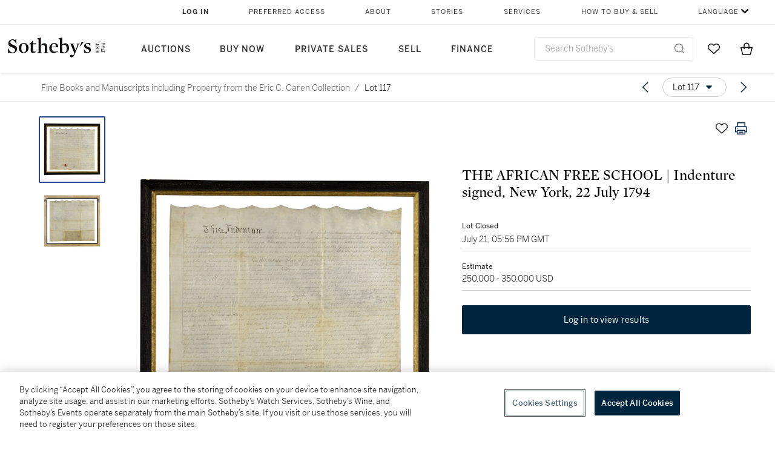

--- FILE ---
content_type: text/html; charset=utf-8
request_url: https://www.sothebys.com/en/buy/auction/2020/fine-books-and-manuscripts-including-the-eric-c-caren-collection/the-african-free-school-indenture-signed-new-york
body_size: 63275
content:
<!DOCTYPE html><html lang="en"><head><meta charSet="utf-8"/><meta name="viewport" content="width=device-width, initial-scale=1, shrink-to-fit=no"/><meta name="next-head-count" content="2"/><meta http-equiv="Content-Language" content="en"/><link rel="icon" type="image/png" href="/favicon-16x16.png"/><link rel="icon" type="image/png" href="/favicon-32x32.png"/><link rel="stylesheet" data-href="https://use.typekit.net/dfs5lfh.css"/><style>@-webkit-keyframes animation-1m36nf7{100%{-webkit-transform:translateX(-5vw);-moz-transform:translateX(-5vw);-ms-transform:translateX(-5vw);transform:translateX(-5vw);}}@keyframes animation-1m36nf7{100%{-webkit-transform:translateX(-5vw);-moz-transform:translateX(-5vw);-ms-transform:translateX(-5vw);transform:translateX(-5vw);}}@-webkit-keyframes animation-ft1o10{0%{-webkit-transform:translateX(-40vw);-moz-transform:translateX(-40vw);-ms-transform:translateX(-40vw);transform:translateX(-40vw);}70%{-webkit-transform:translateX(0vw);-moz-transform:translateX(0vw);-ms-transform:translateX(0vw);transform:translateX(0vw);}98%{-webkit-transform:translateY(-2px);-moz-transform:translateY(-2px);-ms-transform:translateY(-2px);transform:translateY(-2px);}99%{-webkit-transform:translateX(-100vw);-moz-transform:translateX(-100vw);-ms-transform:translateX(-100vw);transform:translateX(-100vw);}100%{-webkit-transform:translateY(0px);-moz-transform:translateY(0px);-ms-transform:translateY(0px);transform:translateY(0px);}}@keyframes animation-ft1o10{0%{-webkit-transform:translateX(-40vw);-moz-transform:translateX(-40vw);-ms-transform:translateX(-40vw);transform:translateX(-40vw);}70%{-webkit-transform:translateX(0vw);-moz-transform:translateX(0vw);-ms-transform:translateX(0vw);transform:translateX(0vw);}98%{-webkit-transform:translateY(-2px);-moz-transform:translateY(-2px);-ms-transform:translateY(-2px);transform:translateY(-2px);}99%{-webkit-transform:translateX(-100vw);-moz-transform:translateX(-100vw);-ms-transform:translateX(-100vw);transform:translateX(-100vw);}100%{-webkit-transform:translateY(0px);-moz-transform:translateY(0px);-ms-transform:translateY(0px);transform:translateY(0px);}}.css-3j849e{position:fixed;top:0px;left:0px;z-index:9998;height:2px;width:100vw;-webkit-transform:translateX(-100vw);-moz-transform:translateX(-100vw);-ms-transform:translateX(-100vw);transform:translateX(-100vw);background-color:#748794;}@-webkit-keyframes animation-1f2tzwt{0%{-webkit-background-position:-800px,0px;background-position:-800px,0px;}100%{-webkit-background-position:800px,0px;background-position:800px,0px;}}@keyframes animation-1f2tzwt{0%{-webkit-background-position:-800px,0px;background-position:-800px,0px;}100%{-webkit-background-position:800px,0px;background-position:800px,0px;}}@-webkit-keyframes animation-gze9rp{0%{-webkit-clip-path:inset(0 0 0 0);clip-path:inset(0 0 0 0);}100%{-webkit-clip-path:inset(0 0 0 100%);clip-path:inset(0 0 0 100%);}}@keyframes animation-gze9rp{0%{-webkit-clip-path:inset(0 0 0 0);clip-path:inset(0 0 0 0);}100%{-webkit-clip-path:inset(0 0 0 100%);clip-path:inset(0 0 0 100%);}}@-webkit-keyframes animation-k19k7a{0%{-webkit-clip-path:inset(0 100% 0 0);clip-path:inset(0 100% 0 0);}100%{-webkit-clip-path:inset(0 0 0 0);clip-path:inset(0 0 0 0);}}@keyframes animation-k19k7a{0%{-webkit-clip-path:inset(0 100% 0 0);clip-path:inset(0 100% 0 0);}100%{-webkit-clip-path:inset(0 0 0 0);clip-path:inset(0 0 0 0);}}@-webkit-keyframes animation-rcer73{0%{-webkit-transform:translateY(-100%);-moz-transform:translateY(-100%);-ms-transform:translateY(-100%);transform:translateY(-100%);}100%{-webkit-transform:translateY(0%);-moz-transform:translateY(0%);-ms-transform:translateY(0%);transform:translateY(0%);}}@keyframes animation-rcer73{0%{-webkit-transform:translateY(-100%);-moz-transform:translateY(-100%);-ms-transform:translateY(-100%);transform:translateY(-100%);}100%{-webkit-transform:translateY(0%);-moz-transform:translateY(0%);-ms-transform:translateY(0%);transform:translateY(0%);}}@-webkit-keyframes animation-1oihdh6{0%{-webkit-transform:translateY(0%);-moz-transform:translateY(0%);-ms-transform:translateY(0%);transform:translateY(0%);}100%{-webkit-transform:translateY(-100%);-moz-transform:translateY(-100%);-ms-transform:translateY(-100%);transform:translateY(-100%);}}@keyframes animation-1oihdh6{0%{-webkit-transform:translateY(0%);-moz-transform:translateY(0%);-ms-transform:translateY(0%);transform:translateY(0%);}100%{-webkit-transform:translateY(-100%);-moz-transform:translateY(-100%);-ms-transform:translateY(-100%);transform:translateY(-100%);}}h1,h2,h3,h4,h5,h6,p,a,li,button,th,td{color:#333333;}body{font-family:benton-sans,sans-serif;}.css-ycy229{position:fixed;top:0px;left:0px;right:0px;z-index:3000;}@-webkit-keyframes animation-ebjc1k{0%{opacity:0;}70%{opacity:0.7;}100%{opacity:1;}}@keyframes animation-ebjc1k{0%{opacity:0;}70%{opacity:0.7;}100%{opacity:1;}}@-webkit-keyframes animation-1iqg48{0%{-webkit-transform:translateX(-100%);-moz-transform:translateX(-100%);-ms-transform:translateX(-100%);transform:translateX(-100%);}100%{-webkit-transform:translateX(0%);-moz-transform:translateX(0%);-ms-transform:translateX(0%);transform:translateX(0%);}}@keyframes animation-1iqg48{0%{-webkit-transform:translateX(-100%);-moz-transform:translateX(-100%);-ms-transform:translateX(-100%);transform:translateX(-100%);}100%{-webkit-transform:translateX(0%);-moz-transform:translateX(0%);-ms-transform:translateX(0%);transform:translateX(0%);}}@-webkit-keyframes animation-ptkdgw{0%{-webkit-transform:translateX(0%);-moz-transform:translateX(0%);-ms-transform:translateX(0%);transform:translateX(0%);}100%{-webkit-transform:translateX(-100%);-moz-transform:translateX(-100%);-ms-transform:translateX(-100%);transform:translateX(-100%);}}@keyframes animation-ptkdgw{0%{-webkit-transform:translateX(0%);-moz-transform:translateX(0%);-ms-transform:translateX(0%);transform:translateX(0%);}100%{-webkit-transform:translateX(-100%);-moz-transform:translateX(-100%);-ms-transform:translateX(-100%);transform:translateX(-100%);}}@-webkit-keyframes animation-jhn00i{0%{opacity:0.2;-webkit-transform:scale(0.66, 0.66);-moz-transform:scale(0.66, 0.66);-ms-transform:scale(0.66, 0.66);transform:scale(0.66, 0.66);}25%{opacity:1;-webkit-transform:scale(1, 1);-moz-transform:scale(1, 1);-ms-transform:scale(1, 1);transform:scale(1, 1);}50%{opacity:1;-webkit-transform:scale(1, 1);-moz-transform:scale(1, 1);-ms-transform:scale(1, 1);transform:scale(1, 1);}75%{opacity:0.2;-webkit-transform:scale(0.66, 0.66);-moz-transform:scale(0.66, 0.66);-ms-transform:scale(0.66, 0.66);transform:scale(0.66, 0.66);}100%{opacity:0.2;-webkit-transform:scale(0.66, 0.66);-moz-transform:scale(0.66, 0.66);-ms-transform:scale(0.66, 0.66);transform:scale(0.66, 0.66);}}@keyframes animation-jhn00i{0%{opacity:0.2;-webkit-transform:scale(0.66, 0.66);-moz-transform:scale(0.66, 0.66);-ms-transform:scale(0.66, 0.66);transform:scale(0.66, 0.66);}25%{opacity:1;-webkit-transform:scale(1, 1);-moz-transform:scale(1, 1);-ms-transform:scale(1, 1);transform:scale(1, 1);}50%{opacity:1;-webkit-transform:scale(1, 1);-moz-transform:scale(1, 1);-ms-transform:scale(1, 1);transform:scale(1, 1);}75%{opacity:0.2;-webkit-transform:scale(0.66, 0.66);-moz-transform:scale(0.66, 0.66);-ms-transform:scale(0.66, 0.66);transform:scale(0.66, 0.66);}100%{opacity:0.2;-webkit-transform:scale(0.66, 0.66);-moz-transform:scale(0.66, 0.66);-ms-transform:scale(0.66, 0.66);transform:scale(0.66, 0.66);}}@-webkit-keyframes animation-vh3mck{0%{-webkit-transform:translateY(7vh);-moz-transform:translateY(7vh);-ms-transform:translateY(7vh);transform:translateY(7vh);}100%{-webkit-transform:translateY(0vh);-moz-transform:translateY(0vh);-ms-transform:translateY(0vh);transform:translateY(0vh);}}@keyframes animation-vh3mck{0%{-webkit-transform:translateY(7vh);-moz-transform:translateY(7vh);-ms-transform:translateY(7vh);transform:translateY(7vh);}100%{-webkit-transform:translateY(0vh);-moz-transform:translateY(0vh);-ms-transform:translateY(0vh);transform:translateY(0vh);}}@-webkit-keyframes animation-5559a5{0%{-webkit-transform:translateY(7vh);-moz-transform:translateY(7vh);-ms-transform:translateY(7vh);transform:translateY(7vh);}100%{-webkit-transform:translateY(20vh);-moz-transform:translateY(20vh);-ms-transform:translateY(20vh);transform:translateY(20vh);}}@keyframes animation-5559a5{0%{-webkit-transform:translateY(7vh);-moz-transform:translateY(7vh);-ms-transform:translateY(7vh);transform:translateY(7vh);}100%{-webkit-transform:translateY(20vh);-moz-transform:translateY(20vh);-ms-transform:translateY(20vh);transform:translateY(20vh);}}</style><script src="https://sli.prod.sothelabs.com/sli-latest.js"></script><script>
                window.SLI = new Sli("bidclient", "prod");
                if (window.SLI && window.SLI.startTimer) {
                  window.SLI.startTimer("load_ldp")
                };
              </script><script>window.TIER = "production"</script><script>window.BRIGHTSPOT_IMAGE_PREFIX = "https://dam.sothebys.com/dam/image/"</script><script>window.VIKING_SUBSCRIPTIONS_URL = "wss://subscriptions.prod.sothelabs.com"</script><script>window.VIKING_SUBSCRIPTIONS_URL_V2 = "wss://clientapi-ws.prod.sothelabs.com/graphql"</script><script>window.CLIENTAPI_GRAPHQL_BROWSER_URL = "https://clientapi.prod.sothelabs.com/graphql"</script><script>window.VIKING_TRANSACTIONL_URL = "https://www.sothebys.com/buy/register"</script><script>window.MY_ACCOUNT_URL = "https://www.sothebys.com/my-account"</script><script>window.ALGOLIA_APP_ID = "KAR1UEUPJD"</script><script>window.ALGOLIA_INDEX_NAME = "prod_lots"</script><script>window.AUTH0_TENANT = "undefined"</script><script>window.AUTH0_CLIENT_ID = "LvmVnUg1l5tD5x40KydzKJAOBTXjESPn"</script><script>window.AUTH0_AUDIENCE = "https://customer.api.sothebys.com"</script><script>window.AUTH0_DOMAIN = "undefined"</script><script>window.AUTH0_CUSTOM_DOMAIN = "accounts.sothebys.com"</script><script>window.AUTH0_TOKEN_NAMESPACE = "undefined"</script><script>window.AUTH0_REDIRECT_URL_PATH = "/buy"</script><script>window.AEM_LOGIN_URL = "https://www.sothebys.com/api/auth0login?forceLogin=Y&resource="</script><script>window.NODE_ENV = "production"</script><script>window.BSP_AUCTION_RICH_CONTENT_URL = "https://www.sothebys.com/catalogue/"</script><script>window.BSP_LOT_IFRAME_URL = "https://www.sothebys.com/bsp-api/lot/details?itemId="</script><script>window.AUCTION_ROOM_URL = "https://www.sothebys.com"</script><script>window.BRIGHTCOVE_TOKEN = "undefined"</script><script>window.SENTRY_DSN = "https://fdb3c271a2b483632c2542eb170b5ea9@o142289.ingest.sentry.io/4505873427857408"</script><script>window.ONETRUST_KEY = "7754d653-fe9e-40b1-b526-f0bb1a6ea107"</script><script>window.URL_STB_GLOBAL = "https://www.sothebys.com/etc/designs/shared/js/stb-global.js"</script><script src="https://cdn-ukwest.onetrust.com/scripttemplates/otSDKStub.js" data-domain-script="7754d653-fe9e-40b1-b526-f0bb1a6ea107"></script><script src="https://www.sothebys.com/etc/designs/shared/js/stb-global.js"></script><script>
                !(function () {
                  // If the real analytics.js is already on the page return.

                  // If the snippet was invoked already show an error.

                  // Invoked flag, to make sure the snippet
                  // is never invoked twice.

                  // A list of the methods in Analytics.js to stub.

                  // Define a factory to create stubs. These are placeholders
                  // for methods in Analytics.js so that you never have to wait
                  // for it to load to actually record data. The method is
                  // stored as the first argument, so we can replay the data.

                  // For each of our methods, generate a queueing stub.

                  // Define a method to load Analytics.js from our CDN,
                  // and that will be sure to only ever load it once.

                  // Create an async script element based on your key.

                  //cdn.segment.com/analytics.js/v1/'

                  // Insert our script next to the first script element.

                  // Add a version to keep track of what's in the wild.

                  // Load Analytics.js with your key, which will automatically
                  // load the tools you've enabled for your account. Boosh!
                  // analytics.load("YOUR_WRITE_KEY", options);

                  // Create a queue, but don't obliterate an existing one!
                  var analytics = window.analytics = window.analytics || [];

                  // If the real analytics.js is already on the page return.
                  if (analytics.initialize) return;

                  // If the snippet was invoked already show an error.
                  if (analytics.invoked) {
                    if (window.console && console.error) {
                      console.error('Segment snippet included twice.');
                    }
                    return;
                  }

                  // Invoked flag, to make sure the snippet
                  // is never invoked twice.
                  analytics.invoked = true;

                  // A list of the methods in Analytics.js to stub.
                  analytics.methods = [
                    'trackSubmit',
                    'trackClick',
                    'trackLink',
                    'trackForm',
                    'pageview',
                    'identify',
                    'reset',
                    'group',
                    'track',
                    'ready',
                    'alias',
                    'debug',
                    'page',
                    'once',
                    'off',
                    'on',
                    'addSourceMiddleware'
                  ];

                  // Define a factory to create stubs. These are placeholders
                  // for methods in Analytics.js so that you never have to wait
                  // for it to load to actually record data. The `method` is
                  // stored as the first argument, so we can replay the data.
                  analytics.factory = function(method){
                    return function(){
                      var args = Array.prototype.slice.call(arguments);
                      args.unshift(method);
                      analytics.push(args);
                      return analytics;
                    };
                  };

                  // For each of our methods, generate a queueing stub.
                  for (var i = 0; i < analytics.methods.length; i++) {
                    var key = analytics.methods[i];
                    analytics[key] = analytics.factory(key);
                  }

                  // Define a method to load Analytics.js from our CDN,
                  // and that will be sure to only ever load it once.
                  analytics.load = function(key, options){
                    // Create an async script element based on your key.
                    var script = document.createElement('script');
                    script.type = 'text/javascript';
                    script.async = true;
                    script.src = 'https://cdn.segment.com/analytics.js/v1/'
                      + key + '/analytics.min.js';

                    // Insert our script next to the first script element.
                    var first = document.getElementsByTagName('script')[0];
                    first.parentNode.insertBefore(script, first);
                    analytics._loadOptions = options;
                  };

                  // Add a version to keep track of what's in the wild.
                  analytics.SNIPPET_VERSION = '4.1.0';

                  // Load Analytics.js with your key, which will automatically
                  // load the tools you've enabled for your account. Boosh!
                  // analytics.load("YOUR_WRITE_KEY", options);
                })();
              </script><script>
              window.OptanonWrapper = function() {
                var segmentApiKey = "3DPSfpG4OjRBGEMqXhG0ZZsFghihTZso";

                if (window.SothebysShared && window.SothebysShared.findSegmentIntegrations) {
                  window.SothebysShared.findSegmentIntegrations(segmentApiKey).then(function (integrations) {
                    if (typeof analytics !== 'undefined' && typeof analytics.load === 'function') {
                      analytics.load(segmentApiKey, { integrations: integrations })
                    }
                  });

                  function onOneTrustChanged() {
                    window.location.reload();
                  }

                  window.addEventListener('OTConsentApplied', onOneTrustChanged);
                }
              }
            </script><link rel="preload" href="/buy/_next/static/css/2938d8954da231e8.css" as="style"/><link rel="stylesheet" href="/buy/_next/static/css/2938d8954da231e8.css" data-n-g=""/><noscript data-n-css=""></noscript><script defer="" nomodule="" src="/buy/_next/static/chunks/polyfills-42372ed130431b0a.js"></script><script src="/buy/_next/static/chunks/webpack-41e4e2d1eb0c0667.js" defer=""></script><script src="/buy/_next/static/chunks/framework-8fb788e92ed91627.js" defer=""></script><script src="/buy/_next/static/chunks/main-96a30b224ffce1fc.js" defer=""></script><script src="/buy/_next/static/chunks/pages/_app-a9f254c54e113ba2.js" defer=""></script><script src="/buy/_next/static/chunks/4c7eed1c-84f1d5ec87c55f10.js" defer=""></script><script src="/buy/_next/static/chunks/051308b0-b6864b2a63245119.js" defer=""></script><script src="/buy/_next/static/chunks/3bd14476-8c2aa147980a0185.js" defer=""></script><script src="/buy/_next/static/chunks/915-1ac8c5c7d740edb9.js" defer=""></script><script src="/buy/_next/static/chunks/106-24e896ed9f291f87.js" defer=""></script><script src="/buy/_next/static/chunks/971-cf4d84268c254eae.js" defer=""></script><script src="/buy/_next/static/chunks/474-de3c9adf46ca5835.js" defer=""></script><script src="/buy/_next/static/chunks/777-78583d42257ec0b1.js" defer=""></script><script src="/buy/_next/static/chunks/930-61a5f8854b32db32.js" defer=""></script><script src="/buy/_next/static/chunks/287-29aa4d8f5993c95c.js" defer=""></script><script src="/buy/_next/static/chunks/pages/LotDetailPageNext-62904edfeef6c8e9.js" defer=""></script><script src="/buy/_next/static/eCtihEknGr9bdAE6Rf-I6/_buildManifest.js" defer=""></script><script src="/buy/_next/static/eCtihEknGr9bdAE6Rf-I6/_ssgManifest.js" defer=""></script><link rel="stylesheet" href="https://use.typekit.net/dfs5lfh.css"/></head><body><div id="BrightSpotHeader" data-sothebys-component-url="https://shared.sothebys.com/syndicate?pageComponent=header"></div><div id="root"><div id="__next"><div><div class="css-3j849e"></div><div class="css-ycy229" aria-live="polite"></div></div></div><script id="__NEXT_DATA__" type="application/json">{"props":{"pageProps":{"algoliaSearchKeyJson":"[base64]","lotId":"99e1e6a8-3eaa-4666-8988-ab1f36f25027","auctionId":"2e1b6d02-e325-4bb9-9516-dca6e573c257","apolloCache":{"Auction:QXVjdGlvbl8yZTFiNmQwMi1lMzI1LTRiYjktOTUxNi1kY2E2ZTU3M2MyNTc=":{"__typename":"Auction","auctionId":"2e1b6d02-e325-4bb9-9516-dca6e573c257","slug":{"__typename":"AuctionSlug","name":"fine-books-and-manuscripts-including-the-eric-c-caren-collection","year":"2020"},"id":"QXVjdGlvbl8yZTFiNmQwMi1lMzI1LTRiYjktOTUxNi1kY2E2ZTU3M2MyNTc=","sapSaleNumber":"N10394","locationV2":{"__typename":"AuctionLocation","displayLocation":{"__typename":"Location","name":"New York","timezone":"America/New_York"},"name":"New York"},"lotCards({\"countryOfOrigin\":\"US\",\"filter\":\"ALL\"})":[{"__typename":"LotCard","lotId":"be4fbb06-b655-4ee4-80df-727d76abfbf7","lotNumber":{"__typename":"VisibleLotNumber","lotDisplayNumber":"1"},"creatorsDisplayTitle":null,"slug":{"__typename":"LotSlug","lotSlug":"adams-john-quincy-john-quincy-adamss-copy-of-the","auctionSlug":{"__typename":"AuctionSlug","year":"2020","name":"fine-books-and-manuscripts-including-the-eric-c-caren-collection"}},"title":"ADAMS, JOHN QUINCY  |  John Quincy Adams's copy of The Tennessee Weekly Chronicle, Vol. VI, No. 91. Clarksville, Tennessee: Printed by T. H. M'Keen, Monday, March 29, 1819","subtitle":null},{"__typename":"LotCard","lotId":"2336fa88-01cb-4b57-8fdc-ed361fb19d3c","lotNumber":{"__typename":"VisibleLotNumber","lotDisplayNumber":"2"},"creatorsDisplayTitle":null,"slug":{"__typename":"LotSlug","lotSlug":"adams-john-quincy-presidents-message-in-national","auctionSlug":{"__typename":"AuctionSlug","year":"2020","name":"fine-books-and-manuscripts-including-the-eric-c-caren-collection"}},"title":"ADAMS, JOHN QUINCY  |  President's Message, in National Journal Extra. Washington, December 5, 1826","subtitle":null},{"__typename":"LotCard","lotId":"2e2f6ee0-aea7-4f49-bc92-8821d834d4d4","lotNumber":{"__typename":"VisibleLotNumber","lotDisplayNumber":"3"},"creatorsDisplayTitle":null,"slug":{"__typename":"LotSlug","lotSlug":"american-revolution-unite-or-die-political-cartoon","auctionSlug":{"__typename":"AuctionSlug","year":"2020","name":"fine-books-and-manuscripts-including-the-eric-c-caren-collection"}},"title":"(AMERICAN REVOLUTION) | \"Unite or Die\" political cartoon in the masthead of The Pennsylvania Journal; and the Weekly Advertiser, No. 1675. Philadelphia: Printed and Sold by William and Thomas Bradford, Wednesday, January 11, 1775 ","subtitle":null},{"__typename":"LotCard","lotId":"bcb410b5-1df8-481f-bb5f-de6cabbfc406","lotNumber":{"__typename":"VisibleLotNumber","lotDisplayNumber":"4"},"creatorsDisplayTitle":null,"slug":{"__typename":"LotSlug","lotSlug":"american-revolution-british-accounts-of-the","auctionSlug":{"__typename":"AuctionSlug","year":"2020","name":"fine-books-and-manuscripts-including-the-eric-c-caren-collection"}},"title":"(AMERICAN REVOLUTION) | British Accounts of the Battles of Lexington and Concord printed in The New-England Chronicle: or, The Essex Gazette, Vol. VII, No. 354. Cambridge: Printed by Samuel and Ebenezer Hall, from Tuesday, May 2, to Friday, May 12, 1775","subtitle":null},{"__typename":"LotCard","lotId":"d6b4c79b-4a71-466f-ad59-c520e53c9352","lotNumber":{"__typename":"VisibleLotNumber","lotDisplayNumber":"5"},"creatorsDisplayTitle":null,"slug":{"__typename":"LotSlug","lotSlug":"american-revolution-five-manuscript-documents","auctionSlug":{"__typename":"AuctionSlug","year":"2020","name":"fine-books-and-manuscripts-including-the-eric-c-caren-collection"}},"title":"(AMERICAN REVOLUTION) | Five manuscript documents signed by some of the first African-Americans to fight for the American cause, dated less than a month after Lexington and Concord, Natick, Massachusetts, 15 May 1775 ","subtitle":null},{"__typename":"LotCard","lotId":"d7f70a25-117b-4a92-b6df-e08f6150e510","lotNumber":{"__typename":"VisibleLotNumber","lotDisplayNumber":"6"},"creatorsDisplayTitle":null,"slug":{"__typename":"LotSlug","lotSlug":"american-revolution-the-state-journal-or-the-new","auctionSlug":{"__typename":"AuctionSlug","year":"2020","name":"fine-books-and-manuscripts-including-the-eric-c-caren-collection"}},"title":"(AMERICAN REVOLUTION) | The State Journal or, the New-Hampshire Gazette, and Tuesday Liberty Advertiser, No. 36. Exeter: [Printed and Published by Robert L. Fowle], Tuesday, January 21, 1777","subtitle":null},{"__typename":"LotCard","lotId":"add11d28-3211-4198-8848-f7477011f080","lotNumber":{"__typename":"VisibleLotNumber","lotDisplayNumber":"7"},"creatorsDisplayTitle":null,"slug":{"__typename":"LotSlug","lotSlug":"american-revolution-at-a-general-assembly-of-the","auctionSlug":{"__typename":"AuctionSlug","year":"2020","name":"fine-books-and-manuscripts-including-the-eric-c-caren-collection"}},"title":"(AMERICAN REVOLUTION) | At a General Assembly of the Governor and Company of the State of Connecticut, holden at Hartford, on the second Thursday of October, A. D. 1780. [Hartford: Hudson and Goodwin, 1780]","subtitle":null},{"__typename":"LotCard","lotId":"f7d387df-3e13-47e3-99ef-caf658a9f376","lotNumber":{"__typename":"VisibleLotNumber","lotDisplayNumber":"8"},"creatorsDisplayTitle":null,"slug":{"__typename":"LotSlug","lotSlug":"american-revolution-simsbury-bridge-lottery","auctionSlug":{"__typename":"AuctionSlug","year":"2020","name":"fine-books-and-manuscripts-including-the-eric-c-caren-collection"}},"title":"(AMERICAN REVOLUTION)  Simsbury Bridge Lottery Tickets. [Connecticut: 1781]","subtitle":null},{"__typename":"LotCard","lotId":"559bf1c7-2a65-41ee-a33c-c932b6054292","lotNumber":{"__typename":"VisibleLotNumber","lotDisplayNumber":"9"},"creatorsDisplayTitle":null,"slug":{"__typename":"LotSlug","lotSlug":"american-revolution-yorktown-lord-cornwalliss","auctionSlug":{"__typename":"AuctionSlug","year":"2020","name":"fine-books-and-manuscripts-including-the-eric-c-caren-collection"}},"title":"(AMERICAN REVOLUTION—YORKTOWN)  Lord Cornwallis's Surrender at Yorktown reported in The London Chronicle, Vol. I, No. 3901. London, from Saturday, December 1, to Tuesday, December 4, 1781","subtitle":null},{"__typename":"LotCard","lotId":"bb38c25e-a4bb-429f-b563-f40cbd042085","lotNumber":{"__typename":"VisibleLotNumber","lotDisplayNumber":"10"},"creatorsDisplayTitle":null,"slug":{"__typename":"LotSlug","lotSlug":"american-revolution-state-of-new-hampshire-in","auctionSlug":{"__typename":"AuctionSlug","year":"2020","name":"fine-books-and-manuscripts-including-the-eric-c-caren-collection"}},"title":"(AMERICAN REVOLUTION) | State of New Hampshire. In Committee of Safety, April 16th, 1783. A Proclamation. [Exeter, New Hampshire: 1783]  ","subtitle":null},{"__typename":"LotCard","lotId":"3e8780a0-27db-473d-9f08-829e76624763","lotNumber":{"__typename":"VisibleLotNumber","lotDisplayNumber":"11"},"creatorsDisplayTitle":null,"slug":{"__typename":"LotSlug","lotSlug":"anti-slavery-handbill-anti-slavery-bugle-extra","auctionSlug":{"__typename":"AuctionSlug","year":"2020","name":"fine-books-and-manuscripts-including-the-eric-c-caren-collection"}},"title":"ANTI-SLAVERY HANDBILL | [Anti-Slavery Bugle ⁠— Extra]. Salem, Ohio: James Barnaby, publishing agent, 26 November 1848","subtitle":null},{"__typename":"LotCard","lotId":"32f3ddd4-3fcb-4eef-9a91-85680e915e14","lotNumber":{"__typename":"VisibleLotNumber","lotDisplayNumber":"12"},"creatorsDisplayTitle":null,"slug":{"__typename":"LotSlug","lotSlug":"articles-of-confederation-front-page-printing-of","auctionSlug":{"__typename":"AuctionSlug","year":"2020","name":"fine-books-and-manuscripts-including-the-eric-c-caren-collection"}},"title":"ARTICLES OF CONFEDERATION | Front page printing of the Articles of Confederation in the New-Jersey Gazette, Vol. 1, No. 22. Trenton: Printed by Isaac Collins, Wednesday, April 29, 1778","subtitle":null},{"__typename":"LotCard","lotId":"9595e072-b700-4305-94f4-192e744715cb","lotNumber":{"__typename":"VisibleLotNumber","lotDisplayNumber":"13"},"creatorsDisplayTitle":null,"slug":{"__typename":"LotSlug","lotSlug":"barnum-p-t-american-museum-corner-of-broadway-and","auctionSlug":{"__typename":"AuctionSlug","year":"2020","name":"fine-books-and-manuscripts-including-the-eric-c-caren-collection"}},"title":"BARNUM, P.T. | American Museum. Corner of Broadway and Ann-street, Under the Management of Mr. P.T. Barnum[.] Grand Gala Week! [New York: 21 March 1842]","subtitle":null},{"__typename":"LotCard","lotId":"2f122f8d-bad8-4914-a294-cf468340dfad","lotNumber":{"__typename":"VisibleLotNumber","lotDisplayNumber":"14"},"creatorsDisplayTitle":null,"slug":{"__typename":"LotSlug","lotSlug":"baseball-a-very-early-mention-of-baseball-in-the","auctionSlug":{"__typename":"AuctionSlug","year":"2020","name":"fine-books-and-manuscripts-including-the-eric-c-caren-collection"}},"title":"(BASEBALL) | A very early mention of baseball in The Sun, No. 169. New York: Published by Benj. H. Day \u0026 Geo. W. Wisner, Wednesday, March 19, 1834","subtitle":null},{"__typename":"LotCard","lotId":"512099cf-b4a5-491d-aa2a-e2ecb611aaf4","lotNumber":{"__typename":"VisibleLotNumber","lotDisplayNumber":"15"},"creatorsDisplayTitle":null,"slug":{"__typename":"LotSlug","lotSlug":"baseball-this-sheet-is-given-away-as-a-supplement","auctionSlug":{"__typename":"AuctionSlug","year":"2020","name":"fine-books-and-manuscripts-including-the-eric-c-caren-collection"}},"title":"(BASEBALL) | This Sheet is Given Away As a Supplement to the Base Ball Players' Book of Reference. [New York, ca. 1866–1876]","subtitle":null},{"__typename":"LotCard","lotId":"d9005e1f-bdc1-4ae5-9fe6-d634cc2659e7","lotNumber":{"__typename":"VisibleLotNumber","lotDisplayNumber":"16"},"creatorsDisplayTitle":null,"slug":{"__typename":"LotSlug","lotSlug":"baseball-promotional-brochure-for-a-touring-team","auctionSlug":{"__typename":"AuctionSlug","year":"2020","name":"fine-books-and-manuscripts-including-the-eric-c-caren-collection"}},"title":"(BASEBALL) | Promotional brochure for a touring team of \"Bloomer Girls\": The Young Ladies' Athletic Journal, 1889","subtitle":null},{"__typename":"LotCard","lotId":"32136a26-9e84-4730-9473-66dd0c19a5f2","lotNumber":{"__typename":"VisibleLotNumber","lotDisplayNumber":"17"},"creatorsDisplayTitle":null,"slug":{"__typename":"LotSlug","lotSlug":"baseball-john-mcgraw-signed-your-sincere-friend","auctionSlug":{"__typename":"AuctionSlug","year":"2020","name":"fine-books-and-manuscripts-including-the-eric-c-caren-collection"}},"title":"(BASEBALL) | John McGraw Signed (\"Your sincere friend Mac\") 1904 National League Championship Postcard, with 1905 World Series content. New York: The Rotograph Co., 1904; postmarked, Chicago, October 18, 1905","subtitle":null},{"__typename":"LotCard","lotId":"4b58a5cf-a6f9-41b8-8803-7e843d921527","lotNumber":{"__typename":"VisibleLotNumber","lotDisplayNumber":"18"},"creatorsDisplayTitle":null,"slug":{"__typename":"LotSlug","lotSlug":"belcher-jonathan-by-his-excellency-jonathan","auctionSlug":{"__typename":"AuctionSlug","year":"2020","name":"fine-books-and-manuscripts-including-the-eric-c-caren-collection"}},"title":"BELCHER, JONATHAN  | By His Excellency Jonathan Belcher, Esq; ... A Proclamation for a general Fast... Boston: Printed by J. Draper, printer to His Excellency the Governour and Council, 1740","subtitle":null},{"__typename":"LotCard","lotId":"831d4a46-8bc2-4928-9fa1-b846e404fc9b","lotNumber":{"__typename":"VisibleLotNumber","lotDisplayNumber":"19"},"creatorsDisplayTitle":null,"slug":{"__typename":"LotSlug","lotSlug":"book-of-common-prayer-the-book-of-common-prayer","auctionSlug":{"__typename":"AuctionSlug","year":"2020","name":"fine-books-and-manuscripts-including-the-eric-c-caren-collection"}},"title":"BOOK OF COMMON PRAYER | The Book of Common Prayer. London: Richard Jugge, [?1577]; [Bound with:] The Whole Booke of Psalmes, Collected into English Meter. London: John Day, 1575","subtitle":null},{"__typename":"LotCard","lotId":"3a210342-a468-4721-818b-0888c53757e4","lotNumber":{"__typename":"VisibleLotNumber","lotDisplayNumber":"20"},"creatorsDisplayTitle":null,"slug":{"__typename":"LotSlug","lotSlug":"boston-massacre-a-very-early-report-on-the-boston","auctionSlug":{"__typename":"AuctionSlug","year":"2020","name":"fine-books-and-manuscripts-including-the-eric-c-caren-collection"}},"title":"(BOSTON MASSACRE) | A very early report on the Boston Massacre, in The Providence Gazette; and Country Journal, Vol. VII, No. 322. Providence: Printed by John Carter, from Saturday, March 3, to Saturday, March 10, 1770 ","subtitle":null},{"__typename":"LotCard","lotId":"e99bdd3f-e33b-4649-b0de-44b8dcca5090","lotNumber":{"__typename":"VisibleLotNumber","lotDisplayNumber":"21"},"creatorsDisplayTitle":null,"slug":{"__typename":"LotSlug","lotSlug":"boston-massacre-james-bowdoin-joseph-warren-samuel","auctionSlug":{"__typename":"AuctionSlug","year":"2020","name":"fine-books-and-manuscripts-including-the-eric-c-caren-collection"}},"title":"(BOSTON MASSACRE: JAMES BOWDOIN, JOSEPH WARREN, SAMUEL PEMBERTON) | A Short Narrative of the Horrid Massacre in Boston, Perpetrated in the Evening of the Fifth Day of March 1770, by Soldiers of the XXIXth Regiment … with Some Observations of the State of Things prior to that Catastrophe. Printed by Order of the Town of Boston: London, Re-printed for E. and C. Dilly, and J. Almon, 1770","subtitle":null},{"__typename":"LotCard","lotId":"eb9bc65a-6333-44a4-9458-ab3b52a7a6b0","lotNumber":{"__typename":"VisibleLotNumber","lotDisplayNumber":"22"},"creatorsDisplayTitle":null,"slug":{"__typename":"LotSlug","lotSlug":"boston-massacre-first-anniversary-commemoration-of","auctionSlug":{"__typename":"AuctionSlug","year":"2020","name":"fine-books-and-manuscripts-including-the-eric-c-caren-collection"}},"title":"(BOSTON MASSACRE) | First Anniversary Commemoration of the Boston Massacre in The Essex Gazette, Vol. III, No. 136. Salem: Printed by Samuel Hall, February 26-March 5, 1771","subtitle":null},{"__typename":"LotCard","lotId":"1822d61a-4939-43fa-937d-d3369ab48b84","lotNumber":{"__typename":"VisibleLotNumber","lotDisplayNumber":"23"},"creatorsDisplayTitle":null,"slug":{"__typename":"LotSlug","lotSlug":"bunkers-hill-elisha-rich-a-poem-upon-the-bloody","auctionSlug":{"__typename":"AuctionSlug","year":"2020","name":"fine-books-and-manuscripts-including-the-eric-c-caren-collection"}},"title":"(BUNKER'S HILL) ⁠— ELISHA RICH   A Poem Upon the Bloody Engagement That Was Fought on Bunker's-Hill, at Charlestown, (in New-England.) On the 17th of June, 1775. Together With Some Remarks on the Cruelty and Barbarity of the British Troops.... [Newburyport, MA: Printed by E. Lunt and H.W. Tinges, 1775]","subtitle":null},{"__typename":"LotCard","lotId":"2b57d102-9272-43fb-8849-4ff8753b679a","lotNumber":{"__typename":"VisibleLotNumber","lotDisplayNumber":"24"},"creatorsDisplayTitle":null,"slug":{"__typename":"LotSlug","lotSlug":"the-boston-port-bill-an-act-to-discontinue-in-such","auctionSlug":{"__typename":"AuctionSlug","year":"2020","name":"fine-books-and-manuscripts-including-the-eric-c-caren-collection"}},"title":"THE BOSTON PORT BILL | \"An Act to discontinue, in such Manner and for such Time as are therein mentioned, the landing and discharging, lading or shipping, of Goods, Wares, and Merchandise, at the Town, and within the Harbour, of Boston, in the province of Massachusett's Bay, in North America,\" in The London Gazette. No. 11444. London: Printed by Thomas Harrison, from Tuesday, March 29, to Saturday, April 2, 1774","subtitle":null},{"__typename":"LotCard","lotId":"b728f04e-734e-471b-aea3-403cf704d6ad","lotNumber":{"__typename":"VisibleLotNumber","lotDisplayNumber":"25"},"creatorsDisplayTitle":null,"slug":{"__typename":"LotSlug","lotSlug":"boston-tea-party-jonathan-drury-autograph-invoice","auctionSlug":{"__typename":"AuctionSlug","year":"2020","name":"fine-books-and-manuscripts-including-the-eric-c-caren-collection"}},"title":"BOSTON TEA PARTY ⁠— JONATHAN DRURY   Autograph invoice, directed to \"Mr Samuell Adams In Boston,\" 3 December 1773","subtitle":null},{"__typename":"LotCard","lotId":"a2715dae-7e9b-4671-b96e-5251bf01b113","lotNumber":{"__typename":"VisibleLotNumber","lotDisplayNumber":"26"},"creatorsDisplayTitle":null,"slug":{"__typename":"LotSlug","lotSlug":"canton-register-volume-7-number-1-volume-8-number","auctionSlug":{"__typename":"AuctionSlug","year":"2020","name":"fine-books-and-manuscripts-including-the-eric-c-caren-collection"}},"title":"CANTON REGISTER | Volume 7, number 1–volume 8, number 52. Canton, China, 7 January 1834–29 December 1835","subtitle":null},{"__typename":"LotCard","lotId":"d7e6ee87-585a-46d9-9960-b822fad834e8","lotNumber":{"__typename":"VisibleLotNumber","lotDisplayNumber":"27"},"creatorsDisplayTitle":null,"slug":{"__typename":"LotSlug","lotSlug":"carolina-colony-an-early-promotional-notice-for","auctionSlug":{"__typename":"AuctionSlug","year":"2020","name":"fine-books-and-manuscripts-including-the-eric-c-caren-collection"}},"title":"(CAROLINA COLONY)  | An early promotional notice for the Carolina Colony in The London Mercury, No. 36. London: Printed for T. Vile, from Friday, August 4 to Tuesday August 8, 1682","subtitle":null},{"__typename":"LotCard","lotId":"4eca2172-1a0b-48a8-9917-900e02d5dc27","lotNumber":{"__typename":"VisibleLotNumber","lotDisplayNumber":"28"},"creatorsDisplayTitle":null,"slug":{"__typename":"LotSlug","lotSlug":"charles-v-of-spain-and-hernando-pizarro-royal","auctionSlug":{"__typename":"AuctionSlug","year":"2020","name":"fine-books-and-manuscripts-including-the-eric-c-caren-collection"}},"title":"CHARLES V OF SPAIN AND HERNANDO PIZARRO | Royal letters patent concerning Hernando Pizarro, issued in the name of Charles V and signed on his behalf","subtitle":null},{"__typename":"LotCard","lotId":"7842e290-1437-44db-a6ec-4e5bb940f03d","lotNumber":{"__typename":"VisibleLotNumber","lotDisplayNumber":"29"},"creatorsDisplayTitle":null,"slug":{"__typename":"LotSlug","lotSlug":"civil-rights-stop-lynching-shame-of-america-new","auctionSlug":{"__typename":"AuctionSlug","year":"2020","name":"fine-books-and-manuscripts-including-the-eric-c-caren-collection"}},"title":"(CIVIL RIGHTS) | Stop Lynching | Shame of America. New York: Union Poster Service for Rebel Arts, ca. 1937","subtitle":null},{"__typename":"LotCard","lotId":"45e29d81-1499-485c-ae02-803697f6ac35","lotNumber":{"__typename":"VisibleLotNumber","lotDisplayNumber":"30"},"creatorsDisplayTitle":null,"slug":{"__typename":"LotSlug","lotSlug":"civil-war-battle-of-antietam-extra-burnsides-corp","auctionSlug":{"__typename":"AuctionSlug","year":"2020","name":"fine-books-and-manuscripts-including-the-eric-c-caren-collection"}},"title":"(CIVIL WAR — BATTLE OF ANTIETAM) | Extra! Burnside's Corp, 2 Miles Beyond Sharpsburgh, MD. List of Killed, Wounded and Missing, of the 51st Regiment P.V. at the Taking of \"Stone Bridge,\" on Wednesday, the 17th of September, 1862. [N.P.: After 17 September 1862]","subtitle":null},{"__typename":"LotCard","lotId":"28dafb2c-d399-4efd-abfc-624a46b1c073","lotNumber":{"__typename":"VisibleLotNumber","lotDisplayNumber":"31"},"creatorsDisplayTitle":null,"slug":{"__typename":"LotSlug","lotSlug":"civil-war-buffalo-post-extra-on-the-fall-of","auctionSlug":{"__typename":"AuctionSlug","year":"2020","name":"fine-books-and-manuscripts-including-the-eric-c-caren-collection"}},"title":"(CIVIL WAR) | Buffalo Post Extra on the fall of Richmond. Buffalo: George J. Bryan, ca. April 2, 1865","subtitle":null},{"__typename":"LotCard","lotId":"020e1115-53d4-4a37-8b86-bc6a869e6b89","lotNumber":{"__typename":"VisibleLotNumber","lotDisplayNumber":"32"},"creatorsDisplayTitle":null,"slug":{"__typename":"LotSlug","lotSlug":"cody-william-f-buffalo-bill-monumental-mounted","auctionSlug":{"__typename":"AuctionSlug","year":"2020","name":"fine-books-and-manuscripts-including-the-eric-c-caren-collection"}},"title":"CODY, WILLIAM F. (BUFFALO BILL) | Monumental mounted photograph portrait of Buffalo Bill, in buckskins, looking right, ca. 1895","subtitle":null},{"__typename":"LotCard","lotId":"8581be6b-c76e-46c1-9832-ec1a0fb9177b","lotNumber":{"__typename":"VisibleLotNumber","lotDisplayNumber":"33"},"creatorsDisplayTitle":null,"slug":{"__typename":"LotSlug","lotSlug":"columbus-christopher-johann-stamler-dyalogus-de","auctionSlug":{"__typename":"AuctionSlug","year":"2020","name":"fine-books-and-manuscripts-including-the-eric-c-caren-collection"}},"title":"COLUMBUS, CHRISTOPHER⁠ — JOHANN STAMLER | Dyalogus... de diversarum gencium sectis et mundi religionibus. Augsburg: Erhard Oglin \u0026 Georg Nadler, 22 May 1508","subtitle":null},{"__typename":"LotCard","lotId":"2c10dfec-b71d-4d28-a408-1a2d5542f488","lotNumber":{"__typename":"VisibleLotNumber","lotDisplayNumber":"34"},"creatorsDisplayTitle":null,"slug":{"__typename":"LotSlug","lotSlug":"cortes-hernan-document-signed-by-vasco-de-quiroga","auctionSlug":{"__typename":"AuctionSlug","year":"2020","name":"fine-books-and-manuscripts-including-the-eric-c-caren-collection"}},"title":"(CORTÉS, HERNÁN) | Document signed by Vasco de Quiroga, and the other members of the Segunda Audiencia, regarding the settlement of a lawsuit filed by Cortés, Mexico, 9 April 1532","subtitle":null},{"__typename":"LotCard","lotId":"e6e06516-aa63-436d-869e-6e1e581d4b28","lotNumber":{"__typename":"VisibleLotNumber","lotDisplayNumber":"35"},"creatorsDisplayTitle":null,"slug":{"__typename":"LotSlug","lotSlug":"custer-george-armstrong-the-battle-of-the-little","auctionSlug":{"__typename":"AuctionSlug","year":"2020","name":"fine-books-and-manuscripts-including-the-eric-c-caren-collection"}},"title":"(CUSTER, GEORGE ARMSTRONG \u0026 THE BATTLE OF THE LITTLE BIGHORN) | \"The Massacre. A Detailed Report of Horrible Slaughter on the Little Horn,\" in Omaha Republican Extra. Omaha, Friday, July 7, 1876—2 O'Clock, P.M.","subtitle":null},{"__typename":"LotCard","lotId":"76a84326-93c3-43c8-94e2-ed1dffe7750b","lotNumber":{"__typename":"VisibleLotNumber","lotDisplayNumber":"36"},"creatorsDisplayTitle":null,"slug":{"__typename":"LotSlug","lotSlug":"the-declaration-of-independence-in-congress-july-4","auctionSlug":{"__typename":"AuctionSlug","year":"2020","name":"fine-books-and-manuscripts-including-the-eric-c-caren-collection"}},"title":"THE DECLARATION OF INDEPENDENCE | \"In Congress, July 4, 1776. A Declaration by the Representatives of the United States of America, in General Congress Assembled,\" in The Westminster Magazine; or, The Pantheon of Taste. August 1776. London: Printed for and by T. Wright, [1776]","subtitle":null},{"__typename":"LotCard","lotId":"88603c84-72db-48d0-a54c-232e22f3b89f","lotNumber":{"__typename":"VisibleLotNumber","lotDisplayNumber":"37"},"creatorsDisplayTitle":null,"slug":{"__typename":"LotSlug","lotSlug":"douglass-frederick-frederick-douglasssspeech-to","auctionSlug":{"__typename":"AuctionSlug","year":"2020","name":"fine-books-and-manuscripts-including-the-eric-c-caren-collection"}},"title":"DOUGLASS, FREDERICK | Frederick Douglass'sSpeech to the Free Soil Party Convention on the Fugitive Slave Law, printed in Frederick Douglass's Paper, Vol. V, No. 35. Rochester, August 20, 1852","subtitle":null},{"__typename":"LotCard","lotId":"0d7315b6-d8ec-4fb6-bccc-07d56e34a3c7","lotNumber":{"__typename":"VisibleLotNumber","lotDisplayNumber":"38"},"creatorsDisplayTitle":null,"slug":{"__typename":"LotSlug","lotSlug":"einstein-albert-typed-letter-signed-a-einstein-to","auctionSlug":{"__typename":"AuctionSlug","year":"2020","name":"fine-books-and-manuscripts-including-the-eric-c-caren-collection"}},"title":"EINSTEIN, ALBERT | Typed letter signed (\"A. Einstein\"), to Ensign Guy H. Raner Jr., explaining the nature of his personal atheism and belief in God","subtitle":null},{"__typename":"LotCard","lotId":"16782e3f-769f-41bd-a98b-0ebd09513735","lotNumber":{"__typename":"VisibleLotNumber","lotDisplayNumber":"39"},"creatorsDisplayTitle":null,"slug":{"__typename":"LotSlug","lotSlug":"french-and-indian-war-by-his-excellency-william","auctionSlug":{"__typename":"AuctionSlug","year":"2020","name":"fine-books-and-manuscripts-including-the-eric-c-caren-collection"}},"title":"(FRENCH AND INDIAN WAR) | By His Excellency William Shirley, Esq; Captain-General and Governor in Chief of His Majesty's Province of the Massachusetts-Bay, in New-England. A Proclamation for a publick Fast. Boston: Printed by John Draper, Printer to His Excellency the Governor, \u0026 Council, [9 June 1755]","subtitle":null},{"__typename":"LotCard","lotId":"7ea2edfa-4630-45d1-aacb-c456ef32cfa6","lotNumber":{"__typename":"VisibleLotNumber","lotDisplayNumber":"40"},"creatorsDisplayTitle":null,"slug":{"__typename":"LotSlug","lotSlug":"french-and-indian-war-by-the-honorable-thomas","auctionSlug":{"__typename":"AuctionSlug","year":"2020","name":"fine-books-and-manuscripts-including-the-eric-c-caren-collection"}},"title":"(FRENCH AND INDIAN WAR) | By the Honorable Thomas Hutchinson, Esq; Lieutenant Governor and Commander in Cheif. Province of Massachusetts-Bay: 6 June 1766","subtitle":null},{"__typename":"LotCard","lotId":"af270fbc-2439-49eb-b8c2-7dbd550b4d44","lotNumber":{"__typename":"VisibleLotNumber","lotDisplayNumber":"41"},"creatorsDisplayTitle":null,"slug":{"__typename":"LotSlug","lotSlug":"fur-trade-a-pair-of-documents-regarding-the-trade","auctionSlug":{"__typename":"AuctionSlug","year":"2020","name":"fine-books-and-manuscripts-including-the-eric-c-caren-collection"}},"title":"(FUR TRADE)   A pair of documents regarding the trade of animal skins in Pittsburgh, and other Pennsylvania settlements, dated 1771 ","subtitle":null},{"__typename":"LotCard","lotId":"a28df248-5aad-41e8-8e72-184474aedc0f","lotNumber":{"__typename":"VisibleLotNumber","lotDisplayNumber":"43"},"creatorsDisplayTitle":null,"slug":{"__typename":"LotSlug","lotSlug":"gates-horatio-horatio-gatess-own-copy-of-the","auctionSlug":{"__typename":"AuctionSlug","year":"2020","name":"fine-books-and-manuscripts-including-the-eric-c-caren-collection"}},"title":"GATES, HORATIO | Horatio Gates's own copy of The Pennsylvania Packet or The General Advertiser, no Vol. or issue number. Philadelphia; Printed and Sold by John Dunlap, Saturday, January 23, 1779","subtitle":null},{"__typename":"LotCard","lotId":"0ac47708-3f08-46b4-a84f-62b2a4ca0390","lotNumber":{"__typename":"VisibleLotNumber","lotDisplayNumber":"44"},"creatorsDisplayTitle":null,"slug":{"__typename":"LotSlug","lotSlug":"george-iii-king-of-england-his-majestys-most","auctionSlug":{"__typename":"AuctionSlug","year":"2020","name":"fine-books-and-manuscripts-including-the-eric-c-caren-collection"}},"title":"GEORGE III, KING OF ENGLAND | His Majesty's Most Gracious Speech to both Houses of Parliament, On Tuesday the Eighteenth Day of November, 1760. London: Printed by Thomas Baskett ... and by the Assigns of Robert Baskett: Sold by John Bowles ... and Thomas Kitchen, 1760","subtitle":null},{"__typename":"LotCard","lotId":"57681b93-4595-4464-aa06-35d823b5c78b","lotNumber":{"__typename":"VisibleLotNumber","lotDisplayNumber":"45"},"creatorsDisplayTitle":null,"slug":{"__typename":"LotSlug","lotSlug":"georgias-first-newspaper-the-georgia-gazette-no","auctionSlug":{"__typename":"AuctionSlug","year":"2020","name":"fine-books-and-manuscripts-including-the-eric-c-caren-collection"}},"title":"GEORGIA'S FIRST NEWSPAPER | The Georgia Gazette, No. 148. Savannah: Printed by James Johnston, Wednesday, July 23, 1766","subtitle":null},{"__typename":"LotCard","lotId":"3f59d545-bb15-40c9-be7a-b66e5e7a2eb2","lotNumber":{"__typename":"VisibleLotNumber","lotDisplayNumber":"46"},"creatorsDisplayTitle":null,"slug":{"__typename":"LotSlug","lotSlug":"gerrymandering-early-gerrymander-cartoon-in-the","auctionSlug":{"__typename":"AuctionSlug","year":"2020","name":"fine-books-and-manuscripts-including-the-eric-c-caren-collection"}},"title":"(GERRYMANDERING) | Early Gerrymander cartoon in the Columbian Centinal, No. 3026. Boston: Printed by William Burdick for Benjamin Russell, Wednesday, April 7, 1813","subtitle":null},{"__typename":"LotCard","lotId":"967463cf-70bc-4892-89ed-e19ac7206118","lotNumber":{"__typename":"VisibleLotNumber","lotDisplayNumber":"47"},"creatorsDisplayTitle":null,"slug":{"__typename":"LotSlug","lotSlug":"gold-rush-manuscript-gold-rush-map-being-a-survey","auctionSlug":{"__typename":"AuctionSlug","year":"2020","name":"fine-books-and-manuscripts-including-the-eric-c-caren-collection"}},"title":"(GOLD RUSH) | Manuscript Gold Rush map, being a survey for the adjoining plots of land belonging to H.H.Watson and A.J. Polhill, Placer County, California, 1852","subtitle":null},{"__typename":"LotCard","lotId":"0ba61c20-50a0-43fb-8861-a9c83b506673","lotNumber":{"__typename":"VisibleLotNumber","lotDisplayNumber":"48"},"creatorsDisplayTitle":null,"slug":{"__typename":"LotSlug","lotSlug":"gold-rush-two-bills-of-lading-documenting-cargo","auctionSlug":{"__typename":"AuctionSlug","year":"2020","name":"fine-books-and-manuscripts-including-the-eric-c-caren-collection"}},"title":"(GOLD RUSH) | Two bills of lading, documenting cargo related to the California Gold Rush, 1849 and 1859  ","subtitle":null},{"__typename":"LotCard","lotId":"76847b12-95ae-45f4-a0ed-c4ccc76fbec7","lotNumber":{"__typename":"VisibleLotNumber","lotDisplayNumber":"49"},"creatorsDisplayTitle":null,"slug":{"__typename":"LotSlug","lotSlug":"gunpowder-plot-report-of-the-gunpowder-plot-in","auctionSlug":{"__typename":"AuctionSlug","year":"2020","name":"fine-books-and-manuscripts-including-the-eric-c-caren-collection"}},"title":"(GUNPOWDER PLOT) | Report of the Gunpowder Plot in Niderlandisher Kriegs-Journal, 1606","subtitle":null},{"__typename":"LotCard","lotId":"2530c723-35f6-4b6a-9142-a6b2659fff68","lotNumber":{"__typename":"VisibleLotNumber","lotDisplayNumber":"50"},"creatorsDisplayTitle":null,"slug":{"__typename":"LotSlug","lotSlug":"hancock-john-benjamin-lincoln-benjamin-lincolns","auctionSlug":{"__typename":"AuctionSlug","year":"2020","name":"fine-books-and-manuscripts-including-the-eric-c-caren-collection"}},"title":"HANCOCK, JOHN, \u0026 BENJAMIN LINCOLN | Benjamin Lincoln's Commission as Major General, signed by John Hancock (\"John Hancock\" with paraph) as President of Congress, 19 February 1777","subtitle":null},{"__typename":"LotCard","lotId":"cd916ce6-aed0-4926-a8dd-5e18cd23a7d6","lotNumber":{"__typename":"VisibleLotNumber","lotDisplayNumber":"51"},"creatorsDisplayTitle":null,"slug":{"__typename":"LotSlug","lotSlug":"hancock-john-the-honble-john-hancock-of-boston-in","auctionSlug":{"__typename":"AuctionSlug","year":"2020","name":"fine-books-and-manuscripts-including-the-eric-c-caren-collection"}},"title":"(HANCOCK, JOHN) | The Honble. John Hancock, of Boston in New-England, President of the American Congress. London: Published by C. Shepherd, 25 October 1775","subtitle":null},{"__typename":"LotCard","lotId":"bd54ae96-cc85-4d60-9719-394ba2033cef","lotNumber":{"__typename":"VisibleLotNumber","lotDisplayNumber":"52"},"creatorsDisplayTitle":null,"slug":{"__typename":"LotSlug","lotSlug":"hancock-john-character-and-funeral-procession-of","auctionSlug":{"__typename":"AuctionSlug","year":"2020","name":"fine-books-and-manuscripts-including-the-eric-c-caren-collection"}},"title":"(HANCOCK, JOHN) | Character and Funeral Procession of Our Late Excellent, and Worthy Governor Hancock, October 16...Boston: Printed and sold by E. Russell, [1793]","subtitle":null},{"__typename":"LotCard","lotId":"2958071d-4b39-4de0-9757-1aa4b6422aa8","lotNumber":{"__typename":"VisibleLotNumber","lotDisplayNumber":"53"},"creatorsDisplayTitle":null,"slug":{"__typename":"LotSlug","lotSlug":"harrison-benjamin-document-signed-benj-harrison-as","auctionSlug":{"__typename":"AuctionSlug","year":"2020","name":"fine-books-and-manuscripts-including-the-eric-c-caren-collection"}},"title":"HARRISON, BENJAMIN | Document signed (\"Benj Harrison\") as governor of Virginia, certifying the service of Daniel Cumbo, a black Revolutionary soldier","subtitle":null},{"__typename":"LotCard","lotId":"67df5184-ab6e-40c3-aa4c-b3a93c175dc8","lotNumber":{"__typename":"VisibleLotNumber","lotDisplayNumber":"54"},"creatorsDisplayTitle":null,"slug":{"__typename":"LotSlug","lotSlug":"hughes-charles-evans-election-of-charles-evans","auctionSlug":{"__typename":"AuctionSlug","year":"2020","name":"fine-books-and-manuscripts-including-the-eric-c-caren-collection"}},"title":"(HUGHES, CHARLES EVANS) | Election of Charles Evans Hughes as President Erroneously Reported on the front page of the Portland Daily Press, Vol. 55. Portland, Maine, Wednesday morning, November 8, 1916","subtitle":null},{"__typename":"LotCard","lotId":"88d30fc1-c3eb-4ff9-b7c2-ec03b93d0aec","lotNumber":{"__typename":"VisibleLotNumber","lotDisplayNumber":"55"},"creatorsDisplayTitle":null,"slug":{"__typename":"LotSlug","lotSlug":"jack-the-ripper-extensive-coverage-of-jack-the","auctionSlug":{"__typename":"AuctionSlug","year":"2020","name":"fine-books-and-manuscripts-including-the-eric-c-caren-collection"}},"title":"(JACK THE RIPPER) | Extensive coverage of Jack the Ripper in Supplement to the Worcestershire Advertiser, Market Edition. Worcester, Saturday October 6, 1888","subtitle":null},{"__typename":"LotCard","lotId":"3d1c64f7-4250-42a6-859c-ce75060d5d00","lotNumber":{"__typename":"VisibleLotNumber","lotDisplayNumber":"56"},"creatorsDisplayTitle":null,"slug":{"__typename":"LotSlug","lotSlug":"jay-john-john-jays-copy-of-the-gazette-of-the","auctionSlug":{"__typename":"AuctionSlug","year":"2020","name":"fine-books-and-manuscripts-including-the-eric-c-caren-collection"}},"title":"JAY, JOHN | John Jay's copy of the Gazette of the United States, Vol. IV, No. 130. Philadelphia: John Fenno, Wednesday, August 28, 1793","subtitle":null},{"__typename":"LotCard","lotId":"81c397ae-98ce-499c-b5cf-13483371039e","lotNumber":{"__typename":"VisibleLotNumber","lotDisplayNumber":"57"},"creatorsDisplayTitle":null,"slug":{"__typename":"LotSlug","lotSlug":"jefferson-thomas-a-revolutionary-war-virginia","auctionSlug":{"__typename":"AuctionSlug","year":"2020","name":"fine-books-and-manuscripts-including-the-eric-c-caren-collection"}},"title":"JEFFERSON, THOMAS | A Revolutionary War Virginia militia appointment signed (\"Th: Jefferson\") as Governor of Virginia","subtitle":null},{"__typename":"LotCard","lotId":"2ea983dd-8777-4fa4-bd46-2426e7351b8f","lotNumber":{"__typename":"VisibleLotNumber","lotDisplayNumber":"58"},"creatorsDisplayTitle":null,"slug":{"__typename":"LotSlug","lotSlug":"jones-john-paul-paul-jones-shooting-a-sailor-who","auctionSlug":{"__typename":"AuctionSlug","year":"2020","name":"fine-books-and-manuscripts-including-the-eric-c-caren-collection"}},"title":"(JONES, JOHN PAUL) | Paul Jones Shooting a Sailor who had Attempted to Strike his Colours in an Engagement. London: Printed for and Sold by Carrington Bowles, 2 December 1779 ","subtitle":null},{"__typename":"LotCard","lotId":"0e6e4837-bb13-4244-accf-fe6ea97e0aee","lotNumber":{"__typename":"VisibleLotNumber","lotDisplayNumber":"59"},"creatorsDisplayTitle":null,"slug":{"__typename":"LotSlug","lotSlug":"king-williams-war-document-issued-by-the","auctionSlug":{"__typename":"AuctionSlug","year":"2020","name":"fine-books-and-manuscripts-including-the-eric-c-caren-collection"}},"title":"(KING WILLIAM'S WAR) | Document issued by the Massachusetts (Colony) Council, \"At a Council sitting in Boston, Friday, October 30th, 1691\"","subtitle":null},{"__typename":"LotCard","lotId":"34bf5944-eb1f-4e5d-82bb-5870085e0a3b","lotNumber":{"__typename":"VisibleLotNumber","lotDisplayNumber":"60"},"creatorsDisplayTitle":null,"slug":{"__typename":"LotSlug","lotSlug":"lee-charles-autograph-letter-signed-c-lee","auctionSlug":{"__typename":"AuctionSlug","year":"2020","name":"fine-books-and-manuscripts-including-the-eric-c-caren-collection"}},"title":"LEE, CHARLES | Autograph letter signed (\"C Lee\"), regarding the Battle of Bunker hill, Cambridge, 20 July 1775","subtitle":null},{"__typename":"LotCard","lotId":"3600b610-c1f6-4492-a775-068460fb6a4b","lotNumber":{"__typename":"VisibleLotNumber","lotDisplayNumber":"61"},"creatorsDisplayTitle":null,"slug":{"__typename":"LotSlug","lotSlug":"lexington-and-concord-lexington-and-concord","auctionSlug":{"__typename":"AuctionSlug","year":"2020","name":"fine-books-and-manuscripts-including-the-eric-c-caren-collection"}},"title":"(LEXINGTON AND CONCORD) | Lexington and Concord reported in an English newspaper, The Shrewsbury Chronicle or, Wood's British Advertising Gazette. Vol. IV, No. 126. Shrewsbury: Printed by T. Wood, Saturday, June 3, 1775","subtitle":null},{"__typename":"LotCard","lotId":"c098e586-7f94-4073-853d-e0a65502bb91","lotNumber":{"__typename":"VisibleLotNumber","lotDisplayNumber":"62"},"creatorsDisplayTitle":null,"slug":{"__typename":"LotSlug","lotSlug":"lincoln-abraham-the-rail-mauler-no-12-brownsville","auctionSlug":{"__typename":"AuctionSlug","year":"2020","name":"fine-books-and-manuscripts-including-the-eric-c-caren-collection"}},"title":"(LINCOLN, ABRAHAM) | The Rail Mauler. No. 12. Brownsville, Pennsylvania: Published at the office of the \"Clipper,\" Friday, September 21, 1860","subtitle":null},{"__typename":"LotCard","lotId":"97574637-ec3c-4375-b94f-47facfb19ee2","lotNumber":{"__typename":"VisibleLotNumber","lotDisplayNumber":"63"},"creatorsDisplayTitle":null,"slug":{"__typename":"LotSlug","lotSlug":"lincoln-abraham-departure-of-mr-lincoln-parting","auctionSlug":{"__typename":"AuctionSlug","year":"2020","name":"fine-books-and-manuscripts-including-the-eric-c-caren-collection"}},"title":"LINCOLN, ABRAHAM | \"Departure of Mr. Lincoln—Parting Address\" in the Weekly Illinois State Journal, Vol. XXX, No. 1541, Springfield: Bailhache \u0026 Baker, Wednesday, February 13, 1861","subtitle":null},{"__typename":"LotCard","lotId":"99a94d9c-b8db-479b-b2ab-3b62d38cc6e1","lotNumber":{"__typename":"VisibleLotNumber","lotDisplayNumber":"64"},"creatorsDisplayTitle":null,"slug":{"__typename":"LotSlug","lotSlug":"lincoln-abraham-a-same-day-printing-of-abraham","auctionSlug":{"__typename":"AuctionSlug","year":"2020","name":"fine-books-and-manuscripts-including-the-eric-c-caren-collection"}},"title":"LINCOLN, ABRAHAM | A same-day printing of Abraham Lincoln's First Inaugural Address in Daily Dispatch—Extra, a newspaper extra from the future capital of the Confederacy. [Richmond, Virginia: J. A. Cowardin \u0026 Hammersley], Monday, March 4th, 1861","subtitle":null},{"__typename":"LotCard","lotId":"3909a861-f919-4576-b207-e2e15a4af67e","lotNumber":{"__typename":"VisibleLotNumber","lotDisplayNumber":"65"},"creatorsDisplayTitle":null,"slug":{"__typename":"LotSlug","lotSlug":"lincoln-abraham-proclamation-calling-militia-and","auctionSlug":{"__typename":"AuctionSlug","year":"2020","name":"fine-books-and-manuscripts-including-the-eric-c-caren-collection"}},"title":"LINCOLN, ABRAHAM | Proclamation Calling Militia and Convening Congress in the National Intelligencer, Vol. LXII, No. 9152. Washington: [W. W. Seaton], Tuesday, April 16, 1861","subtitle":null},{"__typename":"LotCard","lotId":"d4d8c0e9-32dc-491b-9dfb-7e1cb4f2cde0","lotNumber":{"__typename":"VisibleLotNumber","lotDisplayNumber":"66"},"creatorsDisplayTitle":null,"slug":{"__typename":"LotSlug","lotSlug":"lincoln-abraham-the-gettysburg-address-in-the-new","auctionSlug":{"__typename":"AuctionSlug","year":"2020","name":"fine-books-and-manuscripts-including-the-eric-c-caren-collection"}},"title":"LINCOLN, ABRAHAM | The Gettysburg Address in the New-York Semi-Weekly Tribune, Vol. XIX, No. 1929.  New York: [Greeley \u0026 McElrath], Friday, November 20, 1863","subtitle":null},{"__typename":"LotCard","lotId":"1db59c2a-fe83-4a28-bb89-1fd6ad23dd55","lotNumber":{"__typename":"VisibleLotNumber","lotDisplayNumber":"67"},"creatorsDisplayTitle":null,"slug":{"__typename":"LotSlug","lotSlug":"lincoln-abraham-broadside-report-pf-president","auctionSlug":{"__typename":"AuctionSlug","year":"2020","name":"fine-books-and-manuscripts-including-the-eric-c-caren-collection"}},"title":"(LINCOLN, ABRAHAM) | Broadside report of President Lincoln's Assassination, with other news and rumors about the plot and the end of the Civil War, in The Pittsburgh Commercial, Vol. II, No. 185. Pittsburgh: Brigham \u0026 Thompson, Saturday morning, April 15, 1865","subtitle":null},{"__typename":"LotCard","lotId":"8310f1a5-ee35-4fd9-951a-74c3285b8e5e","lotNumber":{"__typename":"VisibleLotNumber","lotDisplayNumber":"68"},"creatorsDisplayTitle":null,"slug":{"__typename":"LotSlug","lotSlug":"madison-james-james-madisons-proposed-bill-of","auctionSlug":{"__typename":"AuctionSlug","year":"2020","name":"fine-books-and-manuscripts-including-the-eric-c-caren-collection"}},"title":"MADISON, JAMES | James Madison’s proposed Bill of Rights in the Independent Chronicle and the Universal Advertiser. Vol. XX1, No. 1078. Boston: Printed by Adams and Nourse, Thursday, June 25, 1789","subtitle":null},{"__typename":"LotCard","lotId":"fe217927-2f03-4907-a6e8-9dbf4a4b0d41","lotNumber":{"__typename":"VisibleLotNumber","lotDisplayNumber":"69"},"creatorsDisplayTitle":null,"slug":{"__typename":"LotSlug","lotSlug":"mather-cotton-autograph-letter-signed-co-mather-to","auctionSlug":{"__typename":"AuctionSlug","year":"2020","name":"fine-books-and-manuscripts-including-the-eric-c-caren-collection"}},"title":"MATHER, COTTON | Autograph letter signed (\"Co. Mather\"), to the Reverend Samuel Danforth, regarding concerns surrounding Reverend James McSparran, Boston, 29 April 1719","subtitle":null},{"__typename":"LotCard","lotId":"e2e6681b-4016-41bf-98e2-60ba297e8877","lotNumber":{"__typename":"VisibleLotNumber","lotDisplayNumber":"70"},"creatorsDisplayTitle":null,"slug":{"__typename":"LotSlug","lotSlug":"mcelroy-and-nicholson-patent-documents-primarily","auctionSlug":{"__typename":"AuctionSlug","year":"2020","name":"fine-books-and-manuscripts-including-the-eric-c-caren-collection"}},"title":"MCELROY AND NICHOLSON PATENT DOCUMENTS, PRIMARILY RELATING TO GRANVILLE T. WOODS | Collection of documents compiled by the United States Patent Office. V.p., 1887–1891","subtitle":null},{"__typename":"LotCard","lotId":"019c50c6-eeb9-4abd-8eb5-c285e3a65b06","lotNumber":{"__typename":"VisibleLotNumber","lotDisplayNumber":"71"},"creatorsDisplayTitle":null,"slug":{"__typename":"LotSlug","lotSlug":"mormonism-george-alley-an-important-archive-of","auctionSlug":{"__typename":"AuctionSlug","year":"2020","name":"fine-books-and-manuscripts-including-the-eric-c-caren-collection"}},"title":"(MORMONISM) — GEORGE ALLEY | An important archive of correspondence by Mormon convert George Alley, to his brother, Joseph Alley III, chronicling life in Nauvoo, Illinois, the construction of the Mormon Temple, the events leading up to the murders of Joseph and Hyrum Smith, and other events. [Various places: 1842-1859]","subtitle":null},{"__typename":"LotCard","lotId":"3b895a16-54eb-4816-b65a-3a971bbfb05b","lotNumber":{"__typename":"VisibleLotNumber","lotDisplayNumber":"72"},"creatorsDisplayTitle":null,"slug":{"__typename":"LotSlug","lotSlug":"mormonism-correspondence-between-the-warsaw","auctionSlug":{"__typename":"AuctionSlug","year":"2020","name":"fine-books-and-manuscripts-including-the-eric-c-caren-collection"}},"title":"(MORMONISM) | Correspondence Between the Warsaw Committee and Governor Ford in the Illinois State Register, Vol. V, No. 49. Springfield, Illinois: Walters \u0026 Webber, Friday, July 19, 1844","subtitle":null},{"__typename":"LotCard","lotId":"2838d118-7a33-4e1d-915c-a755cb12f93d","lotNumber":{"__typename":"VisibleLotNumber","lotDisplayNumber":"73"},"creatorsDisplayTitle":null,"slug":{"__typename":"LotSlug","lotSlug":"mormon-currency-a-one-dollar-valley-note-issued-by","auctionSlug":{"__typename":"AuctionSlug","year":"2020","name":"fine-books-and-manuscripts-including-the-eric-c-caren-collection"}},"title":"MORMON CURRENCY | A  One-Dollar \"Valley Note\" issued by The Church of Jesus Christ of Latter-day Saints. Great Salt Lake City, 20 January, 1849","subtitle":null},{"__typename":"LotCard","lotId":"59b8c56e-edfb-4eb1-bc84-a788acc29102","lotNumber":{"__typename":"VisibleLotNumber","lotDisplayNumber":"74"},"creatorsDisplayTitle":null,"slug":{"__typename":"LotSlug","lotSlug":"mormon-coins-the-mormon-coins-philadelphia-1850","auctionSlug":{"__typename":"AuctionSlug","year":"2020","name":"fine-books-and-manuscripts-including-the-eric-c-caren-collection"}},"title":"(MORMON COINS) | The Mormon Coins. [Philadelphia, 1850]","subtitle":null},{"__typename":"LotCard","lotId":"a34127c6-de89-4585-b46f-185abb61ebd9","lotNumber":{"__typename":"VisibleLotNumber","lotDisplayNumber":"75"},"creatorsDisplayTitle":null,"slug":{"__typename":"LotSlug","lotSlug":"mosby-john-singleton-signature-jno-s-mosby-major-c","auctionSlug":{"__typename":"AuctionSlug","year":"2020","name":"fine-books-and-manuscripts-including-the-eric-c-caren-collection"}},"title":"MOSBY, JOHN SINGLETON | Signature (\"Jno. S. Mosby | Major C.S.A.\"), on the mount of a fine anonymous salt print photographic portrait","subtitle":null},{"__typename":"LotCard","lotId":"db5b13e3-3552-417a-8b59-680d7925f905","lotNumber":{"__typename":"VisibleLotNumber","lotDisplayNumber":"76"},"creatorsDisplayTitle":null,"slug":{"__typename":"LotSlug","lotSlug":"new-york-provincial-congress-contemporary-clerical","auctionSlug":{"__typename":"AuctionSlug","year":"2020","name":"fine-books-and-manuscripts-including-the-eric-c-caren-collection"}},"title":"(NEW YORK PROVINCIAL CONGRESS) | Contemporary clerical copy of the \"Report of Committee for preparing Plan of Accommodation between Great Britain \u0026 the Colonies,\" ca. 27 June 1775","subtitle":null},{"__typename":"LotCard","lotId":"d9cb1755-360a-4159-8e81-acb3aa024db4","lotNumber":{"__typename":"VisibleLotNumber","lotDisplayNumber":"77"},"creatorsDisplayTitle":null,"slug":{"__typename":"LotSlug","lotSlug":"the-pennsylvania-gazette-two-1754-issues-of","auctionSlug":{"__typename":"AuctionSlug","year":"2020","name":"fine-books-and-manuscripts-including-the-eric-c-caren-collection"}},"title":"THE PENNSYLVANIA GAZETTE | Two 1754 Issues of Benjamin Franklin's Pennsylvania Gazette, Nos. 1344 \u0026 1346. Philadelphia: Printed by B. Franklin, Post-Master, and D. Hall, September 26 \u0026 October 10, 1754","subtitle":null},{"__typename":"LotCard","lotId":"bed7a6c5-f046-4352-a8a5-d78ce53d14d1","lotNumber":{"__typename":"VisibleLotNumber","lotDisplayNumber":"78"},"creatorsDisplayTitle":null,"slug":{"__typename":"LotSlug","lotSlug":"photography-important-discovery-photographs-in-oil","auctionSlug":{"__typename":"AuctionSlug","year":"2020","name":"fine-books-and-manuscripts-including-the-eric-c-caren-collection"}},"title":"(PHOTOGRAPHY) | Important Discovery! Photographs in Oil Colors, on Canvass, and in Crayon Colors, Life Size or Less! … J. Wetherby, Artist. Rockford: Register Press, 1855.","subtitle":null},{"__typename":"LotCard","lotId":"2e9aca50-3c0b-4797-8234-85953faf796a","lotNumber":{"__typename":"VisibleLotNumber","lotDisplayNumber":"79"},"creatorsDisplayTitle":null,"slug":{"__typename":"LotSlug","lotSlug":"polk-james-k-partially-engraved-document-signed","auctionSlug":{"__typename":"AuctionSlug","year":"2020","name":"fine-books-and-manuscripts-including-the-eric-c-caren-collection"}},"title":"POLK, JAMES K. | Partially engraved document signed (\"James K. Polk\") as 11th President, being an order to Secretary of State James Buchanan to affix the Seal of the United States","subtitle":null},{"__typename":"LotCard","lotId":"2124533b-59d2-41fc-9629-ea9e998d3dd8","lotNumber":{"__typename":"VisibleLotNumber","lotDisplayNumber":"80"},"creatorsDisplayTitle":null,"slug":{"__typename":"LotSlug","lotSlug":"post-office-third-congress-of-the-united-states-at","auctionSlug":{"__typename":"AuctionSlug","year":"2020","name":"fine-books-and-manuscripts-including-the-eric-c-caren-collection"}},"title":"(POST OFFICE) | Third Congress of the United States: At the First Sessions...An Act to Establish the Post-Office and Post-Roads within the United States. Philadelphia: Francis Childs and John Swaine(?), 1794","subtitle":null},{"__typename":"LotCard","lotId":"f81b0373-bd77-4ba9-86f5-a2f985275606","lotNumber":{"__typename":"VisibleLotNumber","lotDisplayNumber":"81"},"creatorsDisplayTitle":null,"slug":{"__typename":"LotSlug","lotSlug":"1948-presidential-election-two-issues-of-the","auctionSlug":{"__typename":"AuctionSlug","year":"2020","name":"fine-books-and-manuscripts-including-the-eric-c-caren-collection"}},"title":"(1948 PRESIDENTIAL ELECTION) | Two issues of the Chicago Daily Tribune reporting the results of Truman-Dewey presidential election. Vol. CVII, No. 264. Chicago, Wednesday, November 3, 1948 \u0026 Vol. CVII, No. 265. Chicago, Thursday, November 4, 1948 ","subtitle":null},{"__typename":"LotCard","lotId":"88c4a04e-e54a-4513-84dc-e92cb23b0ce7","lotNumber":{"__typename":"VisibleLotNumber","lotDisplayNumber":"82"},"creatorsDisplayTitle":null,"slug":{"__typename":"LotSlug","lotSlug":"queen-annes-war-an-act-for-reviving-and-further","auctionSlug":{"__typename":"AuctionSlug","year":"2020","name":"fine-books-and-manuscripts-including-the-eric-c-caren-collection"}},"title":"(QUEEN ANNE'S WAR) | An Act for Reviving and further continuing … the Act Entitled, An Act to prevent the Deserting of the Frontiers of this Province. … [Boston, 1706]","subtitle":null},{"__typename":"LotCard","lotId":"cbc67049-0475-4402-8c3c-d60dd86a9d53","lotNumber":{"__typename":"VisibleLotNumber","lotDisplayNumber":"83"},"creatorsDisplayTitle":null,"slug":{"__typename":"LotSlug","lotSlug":"queen-annes-war-an-abstract-of-the-treaty-of-peace","auctionSlug":{"__typename":"AuctionSlug","year":"2020","name":"fine-books-and-manuscripts-including-the-eric-c-caren-collection"}},"title":"(QUEEN ANNE'S WAR) | An Abstract of the Treaty of Peace between the Queen of Great Britain \u0026 the King of France concluded at Utrecht March 31/April 11, 1713. London: Printed and Sold by Charles Weston, 1713","subtitle":null},{"__typename":"LotCard","lotId":"eb606da9-006a-4a62-b5a4-8ace70e0352c","lotNumber":{"__typename":"VisibleLotNumber","lotDisplayNumber":"84"},"creatorsDisplayTitle":null,"slug":{"__typename":"LotSlug","lotSlug":"read-george-autograph-document-headed-pay-of","auctionSlug":{"__typename":"AuctionSlug","year":"2020","name":"fine-books-and-manuscripts-including-the-eric-c-caren-collection"}},"title":"READ, GEORGE | Autograph document headed \"Pay of Regimental Officers to be inlisted during ye War,\" Philadelphia, 7 October 1776","subtitle":null},{"__typename":"LotCard","lotId":"36da84a4-f67d-4310-a5f5-b9708a557a08","lotNumber":{"__typename":"VisibleLotNumber","lotDisplayNumber":"85"},"creatorsDisplayTitle":null,"slug":{"__typename":"LotSlug","lotSlug":"rinehart-frank-a-a-little-chief-arapahoes-no-799","auctionSlug":{"__typename":"AuctionSlug","year":"2020","name":"fine-books-and-manuscripts-including-the-eric-c-caren-collection"}},"title":"RINEHART, FRANK A. | A Little Chief, Arapahoes. No. 799 — Afraid of Eagle (Sioux). No. 766 — White Buffalo, Cheynees. No. 785. Omaha, Nebraska, 1898","subtitle":null},{"__typename":"LotCard","lotId":"9a01191a-3fd8-48e1-ae54-2656fafa919f","lotNumber":{"__typename":"VisibleLotNumber","lotDisplayNumber":"86"},"creatorsDisplayTitle":null,"slug":{"__typename":"LotSlug","lotSlug":"smith-joseph-death-of-the-mormon-prophet-in-the","auctionSlug":{"__typename":"AuctionSlug","year":"2020","name":"fine-books-and-manuscripts-including-the-eric-c-caren-collection"}},"title":"(SMITH, JOSEPH) | Death of the Mormon Prophet in the National Intelligencer, Vol. LXII, No. 6583. Washington: [W. W. Seaton], Tuesday, July 8, 1844","subtitle":null},{"__typename":"LotCard","lotId":"4db18325-2709-496f-84c2-cc69e152f7c8","lotNumber":{"__typename":"VisibleLotNumber","lotDisplayNumber":"87"},"creatorsDisplayTitle":null,"slug":{"__typename":"LotSlug","lotSlug":"star-spangled-banner-francis-scott-key-an-early","auctionSlug":{"__typename":"AuctionSlug","year":"2020","name":"fine-books-and-manuscripts-including-the-eric-c-caren-collection"}},"title":"(STAR-SPANGLED BANNER) — FRANCIS SCOTT KEY | An Early Printing of the Star-Spangled Banner in The Yankee, Vol. III, No. 41. Boston: Rowe and Hooper, Friday, October 7, 1814","subtitle":null},{"__typename":"LotCard","lotId":"9da702bc-4fe9-40ef-93e9-81fae6052d07","lotNumber":{"__typename":"VisibleLotNumber","lotDisplayNumber":"88"},"creatorsDisplayTitle":null,"slug":{"__typename":"LotSlug","lotSlug":"stowe-harriet-beecher-uncle-toms-cabin-or-life","auctionSlug":{"__typename":"AuctionSlug","year":"2020","name":"fine-books-and-manuscripts-including-the-eric-c-caren-collection"}},"title":"STOWE, HARRIET BEECHER |Uncle Tom's Cabin: or, Life Among the Lowly, serialized in The National Era. Washington D. C.: G. Bailey, June 5, 1851–April 1, 1852","subtitle":null},{"__typename":"LotCard","lotId":"2747c3cd-3f44-48df-a1ff-4a178ca1cd0d","lotNumber":{"__typename":"VisibleLotNumber","lotDisplayNumber":"89"},"creatorsDisplayTitle":null,"slug":{"__typename":"LotSlug","lotSlug":"taylor-alfred-swaine-early-photogenic-drawing","auctionSlug":{"__typename":"AuctionSlug","year":"2020","name":"fine-books-and-manuscripts-including-the-eric-c-caren-collection"}},"title":"TAYLOR, ALFRED SWAINE | Early \"photogenic drawing\" photograph of a fern, dated on the verso by Taylor, 2 December 1839","subtitle":null},{"__typename":"LotCard","lotId":"cfe116c6-c089-43e6-8d77-b97f23cea0fc","lotNumber":{"__typename":"VisibleLotNumber","lotDisplayNumber":"90"},"creatorsDisplayTitle":null,"slug":{"__typename":"LotSlug","lotSlug":"taylor-alfred-swaine-an-extensive-archive-of","auctionSlug":{"__typename":"AuctionSlug","year":"2020","name":"fine-books-and-manuscripts-including-the-eric-c-caren-collection"}},"title":"TAYLOR, ALFRED SWAINE | An extensive archive of manuscript material by the \"father of British forensic medicine,\" and an early experimenter in photography, ca. 1830-1870","subtitle":null},{"__typename":"LotCard","lotId":"09448e8d-5a97-4443-a6e9-f057be5577dc","lotNumber":{"__typename":"VisibleLotNumber","lotDisplayNumber":"91"},"creatorsDisplayTitle":null,"slug":{"__typename":"LotSlug","lotSlug":"texas-vindicator-extra-by-the-president-of-the","auctionSlug":{"__typename":"AuctionSlug","year":"2020","name":"fine-books-and-manuscripts-including-the-eric-c-caren-collection"}},"title":"(TEXAS) | Vindicator ⁠— Extra. By the President of the Republic of Texas. A Proclamation. Washington[-on-the-Brazos, Texas]: June 15, 1843","subtitle":null},{"__typename":"LotCard","lotId":"c7e851db-974d-404d-a1e5-2eeb0a7f670f","lotNumber":{"__typename":"VisibleLotNumber","lotDisplayNumber":"92"},"creatorsDisplayTitle":null,"slug":{"__typename":"LotSlug","lotSlug":"texas-a-broadside-circular-announcing-formation-of","auctionSlug":{"__typename":"AuctionSlug","year":"2020","name":"fine-books-and-manuscripts-including-the-eric-c-caren-collection"}},"title":"(TEXAS) | A broadside circular announcing formation of a Massachusetts State Committee to resist the admission of Texas as a Slave State. Boston, 10 Court Street: 3 November 1845","subtitle":null},{"__typename":"LotCard","lotId":"8c0220f8-104b-4efb-ba3e-38473b3296d8","lotNumber":{"__typename":"VisibleLotNumber","lotDisplayNumber":"93"},"creatorsDisplayTitle":null,"slug":{"__typename":"LotSlug","lotSlug":"thomas-john-autograph-letter-signed-jno-thomas","auctionSlug":{"__typename":"AuctionSlug","year":"2020","name":"fine-books-and-manuscripts-including-the-eric-c-caren-collection"}},"title":"THOMAS, JOHN | Autograph letter signed (\"Jno. Thomas\"), penned shortly after the Battles of Lexington and Concord, [N.P., but likely near Boston], May 1775","subtitle":null},{"__typename":"LotCard","lotId":"6695af75-f803-40cb-a066-385f98c95b49","lotNumber":{"__typename":"VisibleLotNumber","lotDisplayNumber":"94"},"creatorsDisplayTitle":null,"slug":{"__typename":"LotSlug","lotSlug":"rms-titanic-newsboys-banner-regarding-survivors-of","auctionSlug":{"__typename":"AuctionSlug","year":"2020","name":"fine-books-and-manuscripts-including-the-eric-c-caren-collection"}},"title":"(RMS TITANIC) | Newsboy's Banner regarding Survivors of the Titanic, promoting the 19 April 1912 issue of the New Bedford, Massachusetts, Standard","subtitle":null},{"__typename":"LotCard","lotId":"7b7a1ec6-e25c-4aba-8967-1008571e57ce","lotNumber":{"__typename":"VisibleLotNumber","lotDisplayNumber":"95"},"creatorsDisplayTitle":null,"slug":{"__typename":"LotSlug","lotSlug":"treat-samuel-the-following-elegiac-lines-were","auctionSlug":{"__typename":"AuctionSlug","year":"2020","name":"fine-books-and-manuscripts-including-the-eric-c-caren-collection"}},"title":"(TREAT, SAMUEL) | The following Elegiac Lines were occasioned by the Death of Capt. Treat, of the American Artillery, who unfortunately fell, in defence of the injured rights of his Country, Nov. 1777, at Fort Mifflin, Mud-Island, on the River Delaware, when attacked by a British Fleet and Army.","subtitle":null},{"__typename":"LotCard","lotId":"2f6eb463-6c41-4cf0-bbd7-57728c3643ae","lotNumber":{"__typename":"VisibleLotNumber","lotDisplayNumber":"96"},"creatorsDisplayTitle":null,"slug":{"__typename":"LotSlug","lotSlug":"united-states-constitution-report-of-rhode-islands","auctionSlug":{"__typename":"AuctionSlug","year":"2020","name":"fine-books-and-manuscripts-including-the-eric-c-caren-collection"}},"title":"UNITED STATES CONSTITUTION | Report of Rhode Island's Ratification of the United States Constitution in the Independent Chronicle: and the Universal Advertiser, Vol. XXII, No. 1127. Boston: Printed and Published by Thomas Adams, Thursday, June 3, 1790","subtitle":null},{"__typename":"LotCard","lotId":"91da51a5-6c45-40c5-8d6a-88886c979895","lotNumber":{"__typename":"VisibleLotNumber","lotDisplayNumber":"97"},"creatorsDisplayTitle":null,"slug":{"__typename":"LotSlug","lotSlug":"united-states-mint-third-congress-of-the-united","auctionSlug":{"__typename":"AuctionSlug","year":"2020","name":"fine-books-and-manuscripts-including-the-eric-c-caren-collection"}},"title":"(UNITED STATES MINT) | Third Congress of the United States: At the second session...An Act supplementary to the act, intituled \"An act establishing a mint...\" Approved, March the third, 1795.  Philadelphia: Francis Childs, 1795","subtitle":null},{"__typename":"LotCard","lotId":"2f59eae1-d490-46a1-9ebb-c2434b40a7ac","lotNumber":{"__typename":"VisibleLotNumber","lotDisplayNumber":"98"},"creatorsDisplayTitle":null,"slug":{"__typename":"LotSlug","lotSlug":"venereal-disease-an-unusually-frank-account-of","auctionSlug":{"__typename":"AuctionSlug","year":"2020","name":"fine-books-and-manuscripts-including-the-eric-c-caren-collection"}},"title":"(VENEREAL DISEASE) | An unusually frank account of venereal disease in The Boston Evening-Post. Boston: Printed by T. and J. Fleet, Monday, December 11, 1769","subtitle":null},{"__typename":"LotCard","lotId":"e504bf10-f029-4e7c-81e2-55de61493516","lotNumber":{"__typename":"VisibleLotNumber","lotDisplayNumber":"99"},"creatorsDisplayTitle":null,"slug":{"__typename":"LotSlug","lotSlug":"war-of-1812-northern-centinel-extra-burlington","auctionSlug":{"__typename":"AuctionSlug","year":"2020","name":"fine-books-and-manuscripts-including-the-eric-c-caren-collection"}},"title":"(WAR OF 1812) | Northern Centinel-Extra, Burlington, June 25, 1812. By the politeness of a Gentleman, who arrived in town this morning from New York, we are favored with the following, from the Morning Post....Extra. New York, Saturday Morning, June 20, 10 o'clock. Important. War Against Great Britain. [Burlington, Vermont: 1812]","subtitle":null},{"__typename":"LotCard","lotId":"7122134d-9a40-4ef5-a820-a6d6b2633e47","lotNumber":{"__typename":"VisibleLotNumber","lotDisplayNumber":"100"},"creatorsDisplayTitle":null,"slug":{"__typename":"LotSlug","lotSlug":"war-of-1812-constitution-gurriere-no-place-or","auctionSlug":{"__typename":"AuctionSlug","year":"2020","name":"fine-books-and-manuscripts-including-the-eric-c-caren-collection"}},"title":"(WAR OF 1812) | Constitution \u0026 Gurriere. [No place or printer, ca. late August–September 1812]","subtitle":null},{"__typename":"LotCard","lotId":"c4b9b4f1-151c-462f-9063-3eaacb09c7d3","lotNumber":{"__typename":"VisibleLotNumber","lotDisplayNumber":"101"},"creatorsDisplayTitle":null,"slug":{"__typename":"LotSlug","lotSlug":"war-of-1812-report-of-the-battle-of-queenston","auctionSlug":{"__typename":"AuctionSlug","year":"2020","name":"fine-books-and-manuscripts-including-the-eric-c-caren-collection"}},"title":"(WAR OF 1812) | Report of the Battle of Queenston Heights, the first major battle in the War of 1812, in Supplement to the Quebec Gazette, 24th October 1812","subtitle":null},{"__typename":"LotCard","lotId":"5a7c87cf-7ef9-45a2-bf11-3ed137446373","lotNumber":{"__typename":"VisibleLotNumber","lotDisplayNumber":"102"},"creatorsDisplayTitle":null,"slug":{"__typename":"LotSlug","lotSlug":"war-of-1812-elegy-on-the-death-of-james-lawrence","auctionSlug":{"__typename":"AuctionSlug","year":"2020","name":"fine-books-and-manuscripts-including-the-eric-c-caren-collection"}},"title":"(WAR OF 1812) | Elegy on the Death of James Lawrence, Esq. late Commander of the U.S. Frigate Chesapeake. [Boston]: A. Bowen, 1813","subtitle":null},{"__typename":"LotCard","lotId":"423106d3-acb7-45d6-b4db-14f329503750","lotNumber":{"__typename":"VisibleLotNumber","lotDisplayNumber":"103"},"creatorsDisplayTitle":null,"slug":{"__typename":"LotSlug","lotSlug":"war-of-1812-three-1814-issues-of-the-baltimore","auctionSlug":{"__typename":"AuctionSlug","year":"2020","name":"fine-books-and-manuscripts-including-the-eric-c-caren-collection"}},"title":"(WAR OF 1812) | Three 1814 Issues of the Baltimore Patriot and Evening Advertiser, Vol. IV, Nos. 51, 58, \u0026 61. Baltimore: By Munroe \u0026 French, September 1, September 10, \u0026 September 22, 1814","subtitle":null},{"__typename":"LotCard","lotId":"dfc6f081-72ed-4530-b326-0b08cfc15851","lotNumber":{"__typename":"VisibleLotNumber","lotDisplayNumber":"104"},"creatorsDisplayTitle":null,"slug":{"__typename":"LotSlug","lotSlug":"war-of-1812-the-heroe-of-new-orleans-battle-of-the","auctionSlug":{"__typename":"AuctionSlug","year":"2020","name":"fine-books-and-manuscripts-including-the-eric-c-caren-collection"}},"title":"(WAR OF 1812) | The Heroe of New Orleans. Battle of the Memorable 8th of January 1815. Composed for the Piano-Forte by Ppe. Laroque of New Orleans. Philadelphia: Printed \u0026 Sold by G. Willig at his Musical Magazine, [1815]","subtitle":null},{"__typename":"LotCard","lotId":"c3ee24a2-d505-4589-9cda-22e5c2c9b3aa","lotNumber":{"__typename":"VisibleLotNumber","lotDisplayNumber":"105"},"creatorsDisplayTitle":null,"slug":{"__typename":"LotSlug","lotSlug":"washington-george-an-early-printing-of-washingtons","auctionSlug":{"__typename":"AuctionSlug","year":"2020","name":"fine-books-and-manuscripts-including-the-eric-c-caren-collection"}},"title":"WASHINGTON, GEORGE | An early printing of Washington’s First Inaugural Address in Thomas's Massachusetts Spy: Or, The Worcester Gazette, Vol. XVIII, No. 839. Worcester: Printed by Isaiah Thomas, Wednesday, May 6, 1789","subtitle":null},{"__typename":"LotCard","lotId":"be07a82c-5a8a-4eb6-8741-a3358786efb5","lotNumber":{"__typename":"VisibleLotNumber","lotDisplayNumber":"106"},"creatorsDisplayTitle":null,"slug":{"__typename":"LotSlug","lotSlug":"washington-george-moses-seixas-exchange-of-letters","auctionSlug":{"__typename":"AuctionSlug","year":"2020","name":"fine-books-and-manuscripts-including-the-eric-c-caren-collection"}},"title":"WASHINGTON, GEORGE, \u0026 MOSES SEIXAS | Exchange of letters between George Washington and Moses Seixas in the Gazette of the United States, Vol. II, No. 44 (Whole No. 148). New York: Published by John Fenno, Saturday, September 11, 1790","subtitle":null},{"__typename":"LotCard","lotId":"03777bfd-5a21-4e30-96dc-b9d27f13cfd6","lotNumber":{"__typename":"VisibleLotNumber","lotDisplayNumber":"107"},"creatorsDisplayTitle":null,"slug":{"__typename":"LotSlug","lotSlug":"washington-george-george-washingtons-second","auctionSlug":{"__typename":"AuctionSlug","year":"2020","name":"fine-books-and-manuscripts-including-the-eric-c-caren-collection"}},"title":"(WASHINGTON, GEORGE) | George Washington's Second Presidential Inauguration reported in the Gazette of the United States, Vol. IV, No. 80 (Whole No. 402). Philadelphia: Published by John Fenno, Wednesday, March 6, 1793","subtitle":null},{"__typename":"LotCard","lotId":"be059014-429f-4ac7-a244-837a4ef8f492","lotNumber":{"__typename":"VisibleLotNumber","lotDisplayNumber":"108"},"creatorsDisplayTitle":null,"slug":{"__typename":"LotSlug","lotSlug":"washington-george-george-washingtons-farewell","auctionSlug":{"__typename":"AuctionSlug","year":"2020","name":"fine-books-and-manuscripts-including-the-eric-c-caren-collection"}},"title":"WASHINGTON, GEORGE | George Washington’s Farewell Address (\"To the People of the United States, Friends and Fellow-Citizens\") in The Salem Gazette, Vol. X, No. 537. Salem: Printed and Published by William Carlton, Tuesday, September 27, 1796","subtitle":null},{"__typename":"LotCard","lotId":"f010ffea-8394-4464-b71e-7ea646c37470","lotNumber":{"__typename":"VisibleLotNumber","lotDisplayNumber":"109"},"creatorsDisplayTitle":null,"slug":{"__typename":"LotSlug","lotSlug":"washington-george-the-will-of-general-george","auctionSlug":{"__typename":"AuctionSlug","year":"2020","name":"fine-books-and-manuscripts-including-the-eric-c-caren-collection"}},"title":"WASHINGTON, GEORGE | \"The Will of General George Washington\" in The Eastern Herald and Gazette of Maine, Vol XVI. [Portland: John Kelse Baker \u0026 Daniel George], Monday, March 24, 1800","subtitle":null},{"__typename":"LotCard","lotId":"f0fbbdfb-8c94-4c17-ab16-9b03a07f02d9","lotNumber":{"__typename":"VisibleLotNumber","lotDisplayNumber":"110"},"creatorsDisplayTitle":null,"slug":{"__typename":"LotSlug","lotSlug":"washington-george-the-committee-chosen-by-the-town","auctionSlug":{"__typename":"AuctionSlug","year":"2020","name":"fine-books-and-manuscripts-including-the-eric-c-caren-collection"}},"title":"(WASHINGTON, GEORGE) | The Committee chosen by the Town to adopt such Measures as may indicate the Public Sensibility on the late Afflictive Event of the Death of General George Washington, announce the following Arrangements, to be adopted on Thursday, the Ninth Day of January inst. Boston, January 6, 1800","subtitle":null},{"__typename":"LotCard","lotId":"f7df48a8-7bde-48cc-94fb-4deb3349d367","lotNumber":{"__typename":"VisibleLotNumber","lotDisplayNumber":"111"},"creatorsDisplayTitle":null,"slug":{"__typename":"LotSlug","lotSlug":"washington-george-autograph-letter-signed-go","auctionSlug":{"__typename":"AuctionSlug","year":"2020","name":"fine-books-and-manuscripts-including-the-eric-c-caren-collection"}},"title":"WASHINGTON, GEORGE | Autograph letter signed (\"Go: Washington\") as Continental Commander to Bryan Fairfax, hoping for good news regarding the peace negotiations to end the Revolutionary War—not knowing the preliminary articles of peace had been signed two weeks earlier","subtitle":null},{"__typename":"LotCard","lotId":"3ff4c5a7-b3a3-4620-a2e4-6b58b0310dbf","lotNumber":{"__typename":"VisibleLotNumber","lotDisplayNumber":"112"},"creatorsDisplayTitle":null,"slug":{"__typename":"LotSlug","lotSlug":"the-wild-west-gunfight-at-the-o-k-corral-reported","auctionSlug":{"__typename":"AuctionSlug","year":"2020","name":"fine-books-and-manuscripts-including-the-eric-c-caren-collection"}},"title":"(THE WILD WEST) | Gunfight at the O.K. Corral reported in the Daily Territorial Enterprise, Vol. XLIII, No. 103. Virgina, Nevada: Enterprise Publishing Company, Friday, October 28, 1881","subtitle":null},{"__typename":"LotCard","lotId":"f4fed1e1-c9b2-43e8-8fd4-76394281ad95","lotNumber":{"__typename":"VisibleLotNumber","lotDisplayNumber":"113"},"creatorsDisplayTitle":null,"slug":{"__typename":"LotSlug","lotSlug":"womens-suffrage-woodhull-and-claflins-weekly-vol-v","auctionSlug":{"__typename":"AuctionSlug","year":"2020","name":"fine-books-and-manuscripts-including-the-eric-c-caren-collection"}},"title":"(WOMEN'S SUFFRAGE) | Woodhull and Claflin's Weekly, Vol. V, No. 25 (Whole No. 120). New York, May 24, 1873","subtitle":null},{"__typename":"LotCard","lotId":"c89f6e82-7934-4c12-8b2f-3b6fc922da67","lotNumber":{"__typename":"VisibleLotNumber","lotDisplayNumber":"114"},"creatorsDisplayTitle":null,"slug":{"__typename":"LotSlug","lotSlug":"world-war-ii-teletype-of-emperor-hirohitos","auctionSlug":{"__typename":"AuctionSlug","year":"2020","name":"fine-books-and-manuscripts-including-the-eric-c-caren-collection"}},"title":"(WORLD WAR II) | Teletype of Emperor Hirohito's Surrender Address, 15 August 1945","subtitle":null},{"__typename":"LotCard","lotId":"fd09216e-36c1-4e8f-9c16-2d4004986a2e","lotNumber":{"__typename":"VisibleLotNumber","lotDisplayNumber":"115"},"creatorsDisplayTitle":null,"slug":{"__typename":"LotSlug","lotSlug":"abstract-expressionism-a-set-of-4-volumes-of","auctionSlug":{"__typename":"AuctionSlug","year":"2020","name":"fine-books-and-manuscripts-including-the-eric-c-caren-collection"}},"title":"ABSTRACT EXPRESSIONISM | A set of 4 volumes of poetry by New York School poets, each illustrated by a second generation Abstract Expressionist. New York: Tiber Press, 1960 ","subtitle":null},{"__typename":"LotCard","lotId":"90651f7c-39ae-43ce-98e1-3962db3c5bff","lotNumber":{"__typename":"VisibleLotNumber","lotDisplayNumber":"116"},"creatorsDisplayTitle":null,"slug":{"__typename":"LotSlug","lotSlug":"adams-john-quincy-john-quincy-adamss-signed-copy","auctionSlug":{"__typename":"AuctionSlug","year":"2020","name":"fine-books-and-manuscripts-including-the-eric-c-caren-collection"}},"title":"ADAMS, JOHN QUINCY | John Quincy Adams's signed copy of his President's Message, in National Intelligencer Extra. [Washington], December 6, 1825","subtitle":null},{"__typename":"LotCard","lotId":"99e1e6a8-3eaa-4666-8988-ab1f36f25027","lotNumber":{"__typename":"VisibleLotNumber","lotDisplayNumber":"117"},"creatorsDisplayTitle":null,"slug":{"__typename":"LotSlug","lotSlug":"the-african-free-school-indenture-signed-new-york","auctionSlug":{"__typename":"AuctionSlug","year":"2020","name":"fine-books-and-manuscripts-including-the-eric-c-caren-collection"}},"title":"THE AFRICAN FREE SCHOOL | Indenture signed, New York, 22 July 1794","subtitle":null},{"__typename":"LotCard","lotId":"2d7cc03c-485f-4886-89ee-ab1fb9f65adf","lotNumber":{"__typename":"VisibleLotNumber","lotDisplayNumber":"118"},"creatorsDisplayTitle":null,"slug":{"__typename":"LotSlug","lotSlug":"bible-in-latin-bible-latin-nuremberg-anton","auctionSlug":{"__typename":"AuctionSlug","year":"2020","name":"fine-books-and-manuscripts-including-the-eric-c-caren-collection"}},"title":"BIBLE IN LATIN | Bible, Latin. Nuremberg: Anton Koberger, 16 November 1475","subtitle":null},{"__typename":"LotCard","lotId":"0bc20635-bf91-4500-8a1c-bbf269a5cc5d","lotNumber":{"__typename":"VisibleLotNumber","lotDisplayNumber":"119"},"creatorsDisplayTitle":null,"slug":{"__typename":"LotSlug","lotSlug":"bible-in-latin-bible-in-latin-venice-nicolaus","auctionSlug":{"__typename":"AuctionSlug","year":"2020","name":"fine-books-and-manuscripts-including-the-eric-c-caren-collection"}},"title":"BIBLE IN LATIN | Bible in Latin. Venice: Nicolaus Jenson, 1476","subtitle":null},{"__typename":"LotCard","lotId":"bcdae40b-d3c2-4d4c-bad4-d36bf2c9bdda","lotNumber":{"__typename":"VisibleLotNumber","lotDisplayNumber":"120"},"creatorsDisplayTitle":null,"slug":{"__typename":"LotSlug","lotSlug":"burke-edmund-autograph-letter-signed-edm-burke","auctionSlug":{"__typename":"AuctionSlug","year":"2020","name":"fine-books-and-manuscripts-including-the-eric-c-caren-collection"}},"title":"BURKE, EDMUND | Autograph letter signed (\"Edm Burke\")","subtitle":null},{"__typename":"LotCard","lotId":"e2917911-a804-4dcf-bdc8-15cd35e13586","lotNumber":{"__typename":"VisibleLotNumber","lotDisplayNumber":"121"},"creatorsDisplayTitle":null,"slug":{"__typename":"LotSlug","lotSlug":"burr-david-h-an-atlas-of-the-state-of-new-york","auctionSlug":{"__typename":"AuctionSlug","year":"2020","name":"fine-books-and-manuscripts-including-the-eric-c-caren-collection"}},"title":"BURR, DAVID H. | An Atlas of the State of New York. Ithaca: Stone and Clark, 1840","subtitle":null},{"__typename":"LotCard","lotId":"88927ce1-9c1c-44f7-a544-7d52e507abf5","lotNumber":{"__typename":"VisibleLotNumber","lotDisplayNumber":"122"},"creatorsDisplayTitle":null,"slug":{"__typename":"LotSlug","lotSlug":"byron-george-gordon-noel-lord-childe-harolds","auctionSlug":{"__typename":"AuctionSlug","year":"2020","name":"fine-books-and-manuscripts-including-the-eric-c-caren-collection"}},"title":"BYRON, GEORGE GORDON NOEL, LORD  |  Childe Harold's Pilgrimage. A Romaunt. London: Thomas Davison for John Murray; William Blackwood, Edinburgh; John Cumming, Dublin, 1812","subtitle":null},{"__typename":"LotCard","lotId":"80032f71-df50-429f-bf97-e4773dc0c5ed","lotNumber":{"__typename":"VisibleLotNumber","lotDisplayNumber":"123"},"creatorsDisplayTitle":null,"slug":{"__typename":"LotSlug","lotSlug":"calle-sophie-la-fille-du-docteur-new-york-new-york","auctionSlug":{"__typename":"AuctionSlug","year":"2020","name":"fine-books-and-manuscripts-including-the-eric-c-caren-collection"}},"title":"CALLE, SOPHIE | La Fille du Docteur. New York, New York: Thea Westreich, 1991 ","subtitle":null},{"__typename":"LotCard","lotId":"119aaffa-37c1-446b-8796-7f66cbc3cf2a","lotNumber":{"__typename":"VisibleLotNumber","lotDisplayNumber":"124"},"creatorsDisplayTitle":null,"slug":{"__typename":"LotSlug","lotSlug":"carson-christopher-kit-manuscript-document-signed","auctionSlug":{"__typename":"AuctionSlug","year":"2020","name":"fine-books-and-manuscripts-including-the-eric-c-caren-collection"}},"title":"CARSON, CHRISTOPHER | \"KIT\"  Manuscript document signed (\"C Carson\"), being a \"Special Requisition\" for supplies at Fort Garland, Colorado Territory, 1866","subtitle":null},{"__typename":"LotCard","lotId":"4a7801d5-0111-4956-bb3f-0cf10c46f292","lotNumber":{"__typename":"VisibleLotNumber","lotDisplayNumber":"125"},"creatorsDisplayTitle":null,"slug":{"__typename":"LotSlug","lotSlug":"the-chicago-seven-cook-county-jail-identification","auctionSlug":{"__typename":"AuctionSlug","year":"2020","name":"fine-books-and-manuscripts-including-the-eric-c-caren-collection"}},"title":"[THE CHICAGO SEVEN] |  Cook County Jail identification cards depicting six members of the Chicago Seven, anti-war activists charged in connection to anti-war protests at the 1968 Democratic National Convention","subtitle":null},{"__typename":"LotCard","lotId":"644656f7-8aa5-4820-b392-1204cac8b721","lotNumber":{"__typename":"VisibleLotNumber","lotDisplayNumber":"126"},"creatorsDisplayTitle":null,"slug":{"__typename":"LotSlug","lotSlug":"clemens-samuel-l-adventures-of-huckleberry-finn","auctionSlug":{"__typename":"AuctionSlug","year":"2020","name":"fine-books-and-manuscripts-including-the-eric-c-caren-collection"}},"title":"CLEMENS, SAMUEL L. |  Adventures of Huckleberry Finn (Tom Sawyer's Comrade). … By Mark Twain. New York: Charles L. Webster, 1885","subtitle":null},{"__typename":"LotCard","lotId":"e2de1c42-6af1-4539-8778-f3399359e65b","lotNumber":{"__typename":"VisibleLotNumber","lotDisplayNumber":"127"},"creatorsDisplayTitle":null,"slug":{"__typename":"LotSlug","lotSlug":"continental-congress-journals-of-congress","auctionSlug":{"__typename":"AuctionSlug","year":"2020","name":"fine-books-and-manuscripts-including-the-eric-c-caren-collection"}},"title":"CONTINENTAL CONGRESS  | Journals of Congress. Containing the Proceedings ... Volume I [-XIII]. Philadelphia: R. Aitken [John Dunlap, David Claypoole], 1777–1788","subtitle":null},{"__typename":"LotCard","lotId":"35e94c3c-2c89-445c-a1bd-dd5325bb3747","lotNumber":{"__typename":"VisibleLotNumber","lotDisplayNumber":"128"},"creatorsDisplayTitle":null,"slug":{"__typename":"LotSlug","lotSlug":"cook-captain-james-complete-set-of-the-voyages-of","auctionSlug":{"__typename":"AuctionSlug","year":"2020","name":"fine-books-and-manuscripts-including-the-eric-c-caren-collection"}},"title":"COOK, CAPTAIN JAMES | [Complete set of the Voyages of Captain Cook]","subtitle":null},{"__typename":"LotCard","lotId":"f4b898ba-058b-4ac1-8922-6db0bae891fb","lotNumber":{"__typename":"VisibleLotNumber","lotDisplayNumber":"129"},"creatorsDisplayTitle":null,"slug":{"__typename":"LotSlug","lotSlug":"crowley-aleister-white-stains-the-literary-remains","auctionSlug":{"__typename":"AuctionSlug","year":"2020","name":"fine-books-and-manuscripts-including-the-eric-c-caren-collection"}},"title":"[CROWLEY, ALEISTER] | White Stains. The Literary Remains of George Archibald Bishop. A Neuropath of the Second Empire. [Amsterdam: for (London): Leonard Smithers], 1898","subtitle":null},{"__typename":"LotCard","lotId":"f2d64361-d889-493d-804a-b01ad72b6558","lotNumber":{"__typename":"VisibleLotNumber","lotDisplayNumber":"130"},"creatorsDisplayTitle":null,"slug":{"__typename":"LotSlug","lotSlug":"dickens-charles-the-posthumous-papers-of-the","auctionSlug":{"__typename":"AuctionSlug","year":"2020","name":"fine-books-and-manuscripts-including-the-eric-c-caren-collection"}},"title":"DICKENS, CHARLES | The Posthumous Papers of the Pickwick Club. London: Chapman and Hall, April 1836 - November 1837","subtitle":null},{"__typename":"LotCard","lotId":"7259425f-6fab-4944-8a02-a74bbac72f81","lotNumber":{"__typename":"VisibleLotNumber","lotDisplayNumber":"131"},"creatorsDisplayTitle":null,"slug":{"__typename":"LotSlug","lotSlug":"dickens-charles-the-adventures-of-oliver-twist-a","auctionSlug":{"__typename":"AuctionSlug","year":"2020","name":"fine-books-and-manuscripts-including-the-eric-c-caren-collection"}},"title":"DICKENS, CHARLES | The Adventures of Oliver Twist ... a new edition. London: Bradbury and Evans, January – October 1846","subtitle":null},{"__typename":"LotCard","lotId":"c93e836e-6073-41a1-ae30-44d4c5856b5c","lotNumber":{"__typename":"VisibleLotNumber","lotDisplayNumber":"132"},"creatorsDisplayTitle":null,"slug":{"__typename":"LotSlug","lotSlug":"dickens-charles-the-life-and-adventures-of","auctionSlug":{"__typename":"AuctionSlug","year":"2020","name":"fine-books-and-manuscripts-including-the-eric-c-caren-collection"}},"title":"DICKENS, CHARLES | The Life and Adventures of Nicholas Nickleby... Edited by \"Boz.\" London: Chapman and Hall, April 1838 - October 1839","subtitle":null},{"__typename":"LotCard","lotId":"776141ef-53c0-4a5b-b3a1-d5e66dd89eaf","lotNumber":{"__typename":"VisibleLotNumber","lotDisplayNumber":"133"},"creatorsDisplayTitle":null,"slug":{"__typename":"LotSlug","lotSlug":"dickens-charles-bleak-house-london-bradbury-and","auctionSlug":{"__typename":"AuctionSlug","year":"2020","name":"fine-books-and-manuscripts-including-the-eric-c-caren-collection"}},"title":"DICKENS, CHARLES | Bleak House. London: Bradbury and Evans, March 1852 - September 1853","subtitle":null},{"__typename":"LotCard","lotId":"34e24b39-56e9-46f2-9de0-e86ae3e7999f","lotNumber":{"__typename":"VisibleLotNumber","lotDisplayNumber":"134"},"creatorsDisplayTitle":null,"slug":{"__typename":"LotSlug","lotSlug":"dickens-charles-a-tale-of-two-cities-london","auctionSlug":{"__typename":"AuctionSlug","year":"2020","name":"fine-books-and-manuscripts-including-the-eric-c-caren-collection"}},"title":"DICKENS, CHARLES |  A Tale of Two Cities. London: Chapman and Hall, June - December 1859","subtitle":null},{"__typename":"LotCard","lotId":"63644da1-fb77-4036-b183-d3b7293cb13c","lotNumber":{"__typename":"VisibleLotNumber","lotDisplayNumber":"135"},"creatorsDisplayTitle":null,"slug":{"__typename":"LotSlug","lotSlug":"dickens-charles-our-mutual-friend-london-chapman","auctionSlug":{"__typename":"AuctionSlug","year":"2020","name":"fine-books-and-manuscripts-including-the-eric-c-caren-collection"}},"title":"DICKENS, CHARLES |  Our Mutual Friend. London: Chapman and Hall, May 1864 - November 1865","subtitle":null},{"__typename":"LotCard","lotId":"465f805c-a564-4643-a944-99ce9ab4764f","lotNumber":{"__typename":"VisibleLotNumber","lotDisplayNumber":"136"},"creatorsDisplayTitle":null,"slug":{"__typename":"LotSlug","lotSlug":"dickens-charles-the-mystery-of-edwin-drood-london","auctionSlug":{"__typename":"AuctionSlug","year":"2020","name":"fine-books-and-manuscripts-including-the-eric-c-caren-collection"}},"title":"DICKENS, CHARLES | The Mystery of Edwin Drood. London: Chapman \u0026 Hall, April - September 1870","subtitle":null},{"__typename":"LotCard","lotId":"e045896a-0d9a-4b41-b921-202407b89b25","lotNumber":{"__typename":"VisibleLotNumber","lotDisplayNumber":"137"},"creatorsDisplayTitle":null,"slug":{"__typename":"LotSlug","lotSlug":"dickens-charles-autograph-letter-signed-charles","auctionSlug":{"__typename":"AuctionSlug","year":"2020","name":"fine-books-and-manuscripts-including-the-eric-c-caren-collection"}},"title":"DICKENS, CHARLES |  Autograph letter signed (\"Charles Dickens\"), to George Dolby, in which he rather whimsically writes about inclement weather, with bookplate and carte-de-visite ","subtitle":null},{"__typename":"LotCard","lotId":"2bc8f9c4-9341-4457-af5a-65fe69be0a3a","lotNumber":{"__typename":"VisibleLotNumber","lotDisplayNumber":"138"},"creatorsDisplayTitle":null,"slug":{"__typename":"LotSlug","lotSlug":"doyle-sir-arthur-conan-autograph-manuscript-signed","auctionSlug":{"__typename":"AuctionSlug","year":"2020","name":"fine-books-and-manuscripts-including-the-eric-c-caren-collection"}},"title":"DOYLE, SIR ARTHUR CONAN | Autograph manuscript signed (“Conan Doyle”), titled “The Adventure of the Greek Interpreter”","subtitle":null},{"__typename":"LotCard","lotId":"068d1c03-6b0e-408f-bb5d-30b6b2f4f3e4","lotNumber":{"__typename":"VisibleLotNumber","lotDisplayNumber":"139"},"creatorsDisplayTitle":null,"slug":{"__typename":"LotSlug","lotSlug":"dylan-bob-draft-copyright-scores-and-lyrics-for","auctionSlug":{"__typename":"AuctionSlug","year":"2020","name":"fine-books-and-manuscripts-including-the-eric-c-caren-collection"}},"title":"[DYLAN, BOB] |  Draft copyright scores and lyrics for \"Blonde on Blonde,\" with holograph annotations by Bob Dylan, [Edoardo J. Di Biase for Dwarf Music]: 15 East 48th St., New York City, 18 March 1966","subtitle":null},{"__typename":"LotCard","lotId":"505a92bc-c9ff-4a56-8531-2981b159b5d8","lotNumber":{"__typename":"VisibleLotNumber","lotDisplayNumber":"140"},"creatorsDisplayTitle":null,"slug":{"__typename":"LotSlug","lotSlug":"fitzgerald-f-scott-taps-at-reveille-new-york","auctionSlug":{"__typename":"AuctionSlug","year":"2020","name":"fine-books-and-manuscripts-including-the-eric-c-caren-collection"}},"title":"FITZGERALD, F. SCOTT | Taps at Reveille. New York: Charles Scribner's Sons, 1935","subtitle":null},{"__typename":"LotCard","lotId":"049081ff-4e89-4dd3-b83d-9c8816c45357","lotNumber":{"__typename":"VisibleLotNumber","lotDisplayNumber":"141"},"creatorsDisplayTitle":null,"slug":{"__typename":"LotSlug","lotSlug":"fitzgerald-f-scott-willa-cather-my-antonia-boston","auctionSlug":{"__typename":"AuctionSlug","year":"2020","name":"fine-books-and-manuscripts-including-the-eric-c-caren-collection"}},"title":"[FITZGERALD, F. SCOTT] — WILLA CATHER | My Ántonia. Boston and New York: Houghton Mifflin Company, 1918","subtitle":null},{"__typename":"LotCard","lotId":"1cb700b3-b484-467f-98df-4fb7130d5e1f","lotNumber":{"__typename":"VisibleLotNumber","lotDisplayNumber":"142"},"creatorsDisplayTitle":null,"slug":{"__typename":"LotSlug","lotSlug":"fitzgerald-f-scott-a-group-of-four-books-owned-by","auctionSlug":{"__typename":"AuctionSlug","year":"2020","name":"fine-books-and-manuscripts-including-the-eric-c-caren-collection"}},"title":"[FITZGERALD, F. SCOTT] |  A Group of Four Books owned by F. Scott Fitzgerald","subtitle":null},{"__typename":"LotCard","lotId":"0b477371-e487-466f-9a67-c8736539a801","lotNumber":{"__typename":"VisibleLotNumber","lotDisplayNumber":"143"},"creatorsDisplayTitle":null,"slug":{"__typename":"LotSlug","lotSlug":"the-flash-carmine-infantino-and-murphy-anderson","auctionSlug":{"__typename":"AuctionSlug","year":"2020","name":"fine-books-and-manuscripts-including-the-eric-c-caren-collection"}},"title":"THE FLASH | Carmine Infantino and Murphy Anderson. The Flash #149 Story Page 7. [DC Comics, 1964]","subtitle":null},{"__typename":"LotCard","lotId":"c8ac7f4a-32d2-456a-ad7b-3f36db159c2f","lotNumber":{"__typename":"VisibleLotNumber","lotDisplayNumber":"144"},"creatorsDisplayTitle":null,"slug":{"__typename":"LotSlug","lotSlug":"garbo-greta-an-important-collection-of-letters-to","auctionSlug":{"__typename":"AuctionSlug","year":"2020","name":"fine-books-and-manuscripts-including-the-eric-c-caren-collection"}},"title":"GARBO, GRETA | An important collection of letters to Salka Viertel","subtitle":null},{"__typename":"LotCard","lotId":"71da6cd7-4122-42a9-9d69-2a57b211b581","lotNumber":{"__typename":"VisibleLotNumber","lotDisplayNumber":"145"},"creatorsDisplayTitle":null,"slug":{"__typename":"LotSlug","lotSlug":"gurrey-a-r-jr-the-surf-riders-of-hawaii-honolulu","auctionSlug":{"__typename":"AuctionSlug","year":"2020","name":"fine-books-and-manuscripts-including-the-eric-c-caren-collection"}},"title":"GURREY, A. R., JR. | The Surf Riders of Hawaii. Honolulu, Territory of Hawaii: A. R. Gurrey Jr., [ca. 1914]","subtitle":null},{"__typename":"LotCard","lotId":"c02b1d84-c98b-476e-8d25-36ebb9662c48","lotNumber":{"__typename":"VisibleLotNumber","lotDisplayNumber":"146"},"creatorsDisplayTitle":null,"slug":{"__typename":"LotSlug","lotSlug":"hamilton-alexander-letter-signed-alexander","auctionSlug":{"__typename":"AuctionSlug","year":"2020","name":"fine-books-and-manuscripts-including-the-eric-c-caren-collection"}},"title":"HAMILTON, ALEXANDER | Letter signed (\"Alexander Hamilton\"), to the Inspector General of the United States Army, Brigadier General James Wilkinson, during the Quasi-War crisis  ","subtitle":null},{"__typename":"LotCard","lotId":"7d62b204-a9a4-45d7-8b27-a883b832e8d3","lotNumber":{"__typename":"VisibleLotNumber","lotDisplayNumber":"147"},"creatorsDisplayTitle":null,"slug":{"__typename":"LotSlug","lotSlug":"house-of-commons-a-group-of-76-parliament-journals","auctionSlug":{"__typename":"AuctionSlug","year":"2020","name":"fine-books-and-manuscripts-including-the-eric-c-caren-collection"}},"title":"[HOUSE OF COMMONS] | A group of 76 Parliament Journals, recording proceedings from 19 March 1604 to 15 February 1709, representing the governments of six British monarchs, and chronicling such foundational events as the Glorious Revolution, the passage of the Bill of Rights, and the establishment of the Bank of England. [N.P., but likely London, composed circa 1709]","subtitle":null},{"__typename":"LotCard","lotId":"d644fbbf-6540-48c4-a54f-cf0bc1de92f1","lotNumber":{"__typename":"VisibleLotNumber","lotDisplayNumber":"148"},"creatorsDisplayTitle":null,"slug":{"__typename":"LotSlug","lotSlug":"jefferson-thomas-ships-paper-signed-the-jefferson","auctionSlug":{"__typename":"AuctionSlug","year":"2020","name":"fine-books-and-manuscripts-including-the-eric-c-caren-collection"}},"title":"JEFFERSON, THOMAS | Ship's paper signed (\"The: Jefferson\") as third President","subtitle":null},{"__typename":"LotCard","lotId":"20f4c503-1f63-404e-8d4d-5317393c68aa","lotNumber":{"__typename":"VisibleLotNumber","lotDisplayNumber":"149"},"creatorsDisplayTitle":null,"slug":{"__typename":"LotSlug","lotSlug":"johnson-andrew-partially-printed-document-being-a","auctionSlug":{"__typename":"AuctionSlug","year":"2020","name":"fine-books-and-manuscripts-including-the-eric-c-caren-collection"}},"title":"JOHNSON, ANDREW | Partially printed document, being a full pardon for B.F. Coleman, issued by Andrew Johnson, as 17th President","subtitle":null},{"__typename":"LotCard","lotId":"a49e1991-ef66-4c94-97ae-22cee6f31995","lotNumber":{"__typename":"VisibleLotNumber","lotDisplayNumber":"150"},"creatorsDisplayTitle":null,"slug":{"__typename":"LotSlug","lotSlug":"lafayette-gilbert-du-motier-marquis-de-autograph","auctionSlug":{"__typename":"AuctionSlug","year":"2020","name":"fine-books-and-manuscripts-including-the-eric-c-caren-collection"}},"title":"LAFAYETTE, GILBERT DU MOTIER, MARQUIS DE | Autograph Letter Signed, in English","subtitle":null},{"__typename":"LotCard","lotId":"2d52b63a-c4b6-4bd1-986d-89d6594b2db6","lotNumber":{"__typename":"VisibleLotNumber","lotDisplayNumber":"151"},"creatorsDisplayTitle":null,"slug":{"__typename":"LotSlug","lotSlug":"lee-harper-a-fine-group-of-letters-to-claudia","auctionSlug":{"__typename":"AuctionSlug","year":"2020","name":"fine-books-and-manuscripts-including-the-eric-c-caren-collection"}},"title":"LEE, HARPER | A fine group of letters to Claudia Durst Johnson and other manuscript material","subtitle":null},{"__typename":"LotCard","lotId":"dfba9b0f-c653-4e0a-a31f-6f2ec368b4f8","lotNumber":{"__typename":"VisibleLotNumber","lotDisplayNumber":"152"},"creatorsDisplayTitle":null,"slug":{"__typename":"LotSlug","lotSlug":"lincoln-abraham-autograph-endorsement-signed-a","auctionSlug":{"__typename":"AuctionSlug","year":"2020","name":"fine-books-and-manuscripts-including-the-eric-c-caren-collection"}},"title":"LINCOLN, ABRAHAM | Autograph endorsement signed (\"A. Lincoln\") as sixteenth President, forwarding a request for a position in the New York Custom House","subtitle":null},{"__typename":"LotCard","lotId":"490b48dc-1633-44ec-bcb5-ddfd03c562ba","lotNumber":{"__typename":"VisibleLotNumber","lotDisplayNumber":"153"},"creatorsDisplayTitle":null,"slug":{"__typename":"LotSlug","lotSlug":"magnus-olaus-archbishop-of-upsala-historia-delie","auctionSlug":{"__typename":"AuctionSlug","year":"2020","name":"fine-books-and-manuscripts-including-the-eric-c-caren-collection"}},"title":"MAGNUS, OLAUS, ARCHBISHOP OF UPSALA | Historia delie Genti et delia Natura delle Cose settentrionali. Venice: Domenico Nicolini for the heirs of Lucatonio Giunta, 1565","subtitle":null},{"__typename":"LotCard","lotId":"a2619785-5189-4e56-b7d6-985919ce7d32","lotNumber":{"__typename":"VisibleLotNumber","lotDisplayNumber":"154"},"creatorsDisplayTitle":null,"slug":{"__typename":"LotSlug","lotSlug":"paine-thomas-common-sense-addressed-to-the","auctionSlug":{"__typename":"AuctionSlug","year":"2020","name":"fine-books-and-manuscripts-including-the-eric-c-caren-collection"}},"title":"PAINE, THOMAS |  Common Sense; Addressed to the Inhabitants of America... A New Edition, with Several Additions in the Body of The Work. To Which is Added an Appendix; Together with an Address to the People Called Quakers. N. B. The New Edition Here Given Increases the Work Upwards of One Third. Philadelphia: W. and T. Bradford, [1776]","subtitle":null},{"__typename":"LotCard","lotId":"93667279-fa16-4ea0-b081-66f8a5c08196","lotNumber":{"__typename":"VisibleLotNumber","lotDisplayNumber":"155"},"creatorsDisplayTitle":null,"slug":{"__typename":"LotSlug","lotSlug":"penn-william-land-grant-signed-philadelphia-4-may","auctionSlug":{"__typename":"AuctionSlug","year":"2020","name":"fine-books-and-manuscripts-including-the-eric-c-caren-collection"}},"title":"PENN, WILLIAM | Land grant signed, Philadelphia, 4 May 1684","subtitle":null},{"__typename":"LotCard","lotId":"cc40aee4-7979-4893-b4f4-5cfc4ff981d8","lotNumber":{"__typename":"VisibleLotNumber","lotDisplayNumber":"156"},"creatorsDisplayTitle":null,"slug":{"__typename":"LotSlug","lotSlug":"roosevelt-theodore-autograph-letter-signed","auctionSlug":{"__typename":"AuctionSlug","year":"2020","name":"fine-books-and-manuscripts-including-the-eric-c-caren-collection"}},"title":"ROOSEVELT, THEODORE |  Autograph letter signed (\"Theodore Roosevelt\"), as U.S. Civil Service commissioner, to Herbert Welsh, regarding the Indian Rights Association","subtitle":null},{"__typename":"LotCard","lotId":"268cd23e-ff16-4548-a769-88ee408a1aa0","lotNumber":{"__typename":"VisibleLotNumber","lotDisplayNumber":"157"},"creatorsDisplayTitle":null,"slug":{"__typename":"LotSlug","lotSlug":"ross-james-clark-royal-society-report-of-the","auctionSlug":{"__typename":"AuctionSlug","year":"2020","name":"fine-books-and-manuscripts-including-the-eric-c-caren-collection"}},"title":"ROSS, JAMES CLARK — [ROYAL SOCIETY] | Report of the Committee of Physics, Including Meteorology, on the Objects of Scientific Inquiry in Those Sciences Approved by the President and Council. London: Richard and John E. Taylor, 1840 ","subtitle":null},{"__typename":"LotCard","lotId":"79d37a37-548c-4b97-b182-3e0c965ea4e7","lotNumber":{"__typename":"VisibleLotNumber","lotDisplayNumber":"158"},"creatorsDisplayTitle":null,"slug":{"__typename":"LotSlug","lotSlug":"rowling-j-k-harry-potter-and-the-philosophers","auctionSlug":{"__typename":"AuctionSlug","year":"2020","name":"fine-books-and-manuscripts-including-the-eric-c-caren-collection"}},"title":"ROWLING, J.K. |  Harry Potter and the Philosopher's Stone. London: Bloomsbury, 1999","subtitle":null},{"__typename":"LotCard","lotId":"09adf861-9567-49b5-8faa-ad77bb62cc12","lotNumber":{"__typename":"VisibleLotNumber","lotDisplayNumber":"160"},"creatorsDisplayTitle":null,"slug":{"__typename":"LotSlug","lotSlug":"scott-sir-walter-minstrelsy-of-the-scottish-border","auctionSlug":{"__typename":"AuctionSlug","year":"2020","name":"fine-books-and-manuscripts-including-the-eric-c-caren-collection"}},"title":"[SCOTT, SIR WALTER] |  Minstrelsy of the Scottish Border: Consisting of Historical and Romantic Ballads, Collected in the Southern Counties of Scotland... Kelso: Printed by James Ballantyne for T. Cadell, W. Davies.., 1802","subtitle":null},{"__typename":"LotCard","lotId":"e3dfe2ed-dd00-41bc-9aa1-27d1c6cd2096","lotNumber":{"__typename":"VisibleLotNumber","lotDisplayNumber":"161"},"creatorsDisplayTitle":null,"slug":{"__typename":"LotSlug","lotSlug":"trump-donald-j-house-calendar-no-61-116th-congress","auctionSlug":{"__typename":"AuctionSlug","year":"2020","name":"fine-books-and-manuscripts-including-the-eric-c-caren-collection"}},"title":"TRUMP, DONALD J.  |  House Calendar No. 61, 116th Congress, 1st Session, H. RES 755 [Report No. 116-346], Impeaching Donald John Trump, President of the United States, for high crimes and misdemeanors. [Washington, D.C.: December 2019]","subtitle":null},{"__typename":"LotCard","lotId":"aec4718a-7acf-49fe-b25a-4b0b89762e49","lotNumber":{"__typename":"VisibleLotNumber","lotDisplayNumber":"162"},"creatorsDisplayTitle":null,"slug":{"__typename":"LotSlug","lotSlug":"washington-george-autograph-document-signed-go","auctionSlug":{"__typename":"AuctionSlug","year":"2020","name":"fine-books-and-manuscripts-including-the-eric-c-caren-collection"}},"title":"WASHINGTON, GEORGE | Autograph document signed (\"Go: Washington\"), to the Paymaster of the Virginia Forces ","subtitle":null},{"__typename":"LotCard","lotId":"2dddeb25-4cc0-4831-b610-4f7a7d25ff58","lotNumber":{"__typename":"VisibleLotNumber","lotDisplayNumber":"163"},"creatorsDisplayTitle":null,"slug":{"__typename":"LotSlug","lotSlug":"washington-george-document-signed-go-washington-as","auctionSlug":{"__typename":"AuctionSlug","year":"2020","name":"fine-books-and-manuscripts-including-the-eric-c-caren-collection"}},"title":"WASHINGTON, GEORGE | Document signed (\"Go: Washington\") as President of the Society of the Cincinnati, being an unaccomplished membership certificate","subtitle":null},{"__typename":"LotCard","lotId":"627316e1-ffae-401b-8232-69b1d4450100","lotNumber":{"__typename":"VisibleLotNumber","lotDisplayNumber":"164"},"creatorsDisplayTitle":null,"slug":{"__typename":"LotSlug","lotSlug":"washington-george-autograph-manuscript-fragment","auctionSlug":{"__typename":"AuctionSlug","year":"2020","name":"fine-books-and-manuscripts-including-the-eric-c-caren-collection"}},"title":"WASHINGTON, GEORGE | Autograph manuscript fragment from Washington's undelivered first Inaugural Address ","subtitle":null},{"__typename":"LotCard","lotId":"6182c7dc-9be3-41a0-b73c-4bf384856a5a","lotNumber":{"__typename":"VisibleLotNumber","lotDisplayNumber":"165"},"creatorsDisplayTitle":null,"slug":{"__typename":"LotSlug","lotSlug":"whitman-walt-complete-poems-prose-of-walt-whitman","auctionSlug":{"__typename":"AuctionSlug","year":"2020","name":"fine-books-and-manuscripts-including-the-eric-c-caren-collection"}},"title":"WHITMAN, WALT |  Complete Poems \u0026 Prose of Walt Whitman 1855–1888. Authenticated \u0026 Personal Book (handled by W.W.). (Philadelphia, 1888)","subtitle":null},{"__typename":"LotCard","lotId":"8eb6e7c5-81b7-4a59-9ee5-38379f8ec3d3","lotNumber":{"__typename":"VisibleLotNumber","lotDisplayNumber":"166"},"creatorsDisplayTitle":null,"slug":{"__typename":"LotSlug","lotSlug":"benjamin-franklin-john-adams-and-thomas-jefferson","auctionSlug":{"__typename":"AuctionSlug","year":"2020","name":"fine-books-and-manuscripts-including-the-eric-c-caren-collection"}},"title":"BENJAMIN FRANKLIN, JOHN ADAMS, AND THOMAS JEFFERSON | The American ministers plenipotentiary charged with negotiating treaties of amity and commerce with European nations approach the King of the Two Sicilies ","subtitle":null}],"title":"Fine Books and Manuscripts including Property from the Eric C. Caren Collection","currency":"USD","location":"New York","departmentNames":["Books \u0026 Manuscripts","Marketing"],"type":"Timed","sessions":[{"__ref":"Session:U2Vzc2lvbl8yZTFiNmQwMi1lMzI1LTRiYjktOTUxNi1kY2E2ZTU3M2MyNTdfMA=="}],"recommendedLotsEnabled":false,"bidIncrementTable":null,"state":"Closed","bidPhase":{"__ref":"AuctionBidPhaseConnection:QXVjdGlvbkJpZFBoYXNlQ29ubmVjdGlvbl8yZTFiNmQwMi1lMzI1LTRiYjktOTUxNi1kY2E2ZTU3M2MyNTc="},"enrollment":{"__typename":"AuctionEnrollment","restrictedDate":null,"result":null,"paddle":null,"account":null,"bidCap":{"__ref":"BidCapConnection:QmlkQ2FwQ29ubmVjdGlvbl8yZTFiNmQwMi1lMzI1LTRiYjktOTUxNi1kY2E2ZTU3M2MyNTc="}},"conditionsOfSale":"\u003cp\u003eConditions of Sale\u003c/p\u003e\u003cp\u003e\u003cbr\u003e\u003c/p\u003e\u003cp\u003eThe following Conditions of Sale and Terms of Guarantee are Sotheby’s, Inc. and the Consignor’s entire agreement with the purchaser and any bidders relative to the property listed in this catalogue. \u003c/p\u003e\u003cp\u003e\u0026nbsp;\u003c/p\u003e\u003cp\u003eThe Conditions of Sale, Terms of Guarantee, the glossary, if any, and all other contents of this catalogue are subject to amendment by us by the posting of such amendments on the Sotheby's website (www.sothebys.com). The property will be offered by us as agent for the Consignor, unless the catalogue indicates otherwise. \u003c/p\u003e\u003cp\u003e\u0026nbsp;\u003c/p\u003e\u003cp\u003eBy participating in any sale, you acknowledge that you are bound by these Conditions of Sale and Terms of Guarantee.\u003c/p\u003e\u003cp\u003e\u0026nbsp;\u003c/p\u003e\u003cp\u003e1. \u003cstrong\u003eAs Is\u003c/strong\u003e Goods auctioned are often of some age. The authenticity of the Authorship (as defined below) of property listed in the catalogue is guaranteed as stated in the Terms of Guarantee and except for the Limited Warranty contained therein, all property is sold “AS IS” without any representations or warranties by us or the Consignor as to merchantability, fitness for a particular purpose, the correctness of the catalogue or other images or descriptions of the physical condition, size, quality, rarity, importance, medium, frame, provenance, exhibitions, literature or historical relevance of any property and no statement anywhere, whether oral or written, whether made in the catalogue, an advertisement, a bill of sale, or elsewhere, shall be deemed such a warranty, representation or assumption of liability. We and the Consignor make no representations and warranties, express or implied, as to whether the purchaser acquires any copyrights, including but not limited to, any reproduction rights in any property. We and the Consignor are not responsible for errors and omissions in the catalogue, glossary, or any supplemental material. Sotheby’s will not be responsible or liable for damage to frames and glass coverings, regardless of the cause.\u003c/p\u003e\u003cp\u003e\u0026nbsp;\u003c/p\u003e\u003cp\u003e2. \u003cstrong\u003eInspection\u003c/strong\u003e Prospective bidders should make themselves aware of the condition and size of the property and whether or not the property has been repaired or restored.\u0026nbsp;Where no in person inspection is available, you may contact us to obtain images and/or condition reports. Images and condition reports are provided to assist you with assessing the condition\u0026nbsp;of the property and are for guidance only.\u003c/p\u003e\u003cp\u003e\u0026nbsp;\u003c/p\u003e\u003cp\u003e3. \u003cstrong\u003eBuyer’s Premium\u003c/strong\u003e A buyer’s premium will be added to the hammer price and is payable by the purchaser as part of the total purchase price. The buyer’s premium is 25% of the hammer price up to and including $400,000, 20% of any amount in excess of $400,000 up to and including $4,000,000, and 13.9% of any amount in excess of $4,000,000.\u003c/p\u003e\u003cp\u003e\u0026nbsp;\u003c/p\u003e\u003cp\u003e4. \u003cstrong\u003eWithdrawal\u003c/strong\u003e We reserve the right to withdraw any property before, during and after the sale and shall have no liability whatsoever for such withdrawal.\u003c/p\u003e\u003cp\u003e\u0026nbsp;\u003c/p\u003e\u003cp\u003e5. \u003cstrong\u003ePer Lot\u003c/strong\u003e Unless otherwise stated, all bids are per lot as numbered in the catalogue.\u003c/p\u003e\u003cp\u003e\u0026nbsp;\u003c/p\u003e\u003cp\u003e6.\u0026nbsp;\u003cstrong\u003eBidding\u003c/strong\u003e When you click on ‘Place a Bid’ on a lot, you will be prompted to either log in to your Sotheby’s account, or to create a Sotheby's account if you do not already have one. Once you have either created an account or logged into your account, you will be presented with the Conditions of Sale for the auction in which that lot is offered. Once you have accepted the Conditions of Sale, you may proceed with placing a bid on that lot or any other lot in that auction. All bids placed in that auction are governed by the Conditions of Sale for that auction.\u003c/p\u003e\u003cp\u003e\tYou may bid at or above the starting bid displayed on the online platform. You may also input a maximum bid which, upon confirmation, will be executed automatically up to this predefined maximum value in response to other bids, including bids placed by Sotheby’s on behalf of the seller, up to the amount of the reserve (if applicable). Bids placed by Sotheby’s on behalf of the seller, up to the amount of the reserve, will be counted toward the total bid count displayed on the online platform. The current leading bid will be visible to all bidders; the value and status of your maximum bid will be visible only to you, unless it is the leading bid. If the status of your bid changes, you will receive notifications via email and push (if you have the Sotheby’s App installed).\u003c/p\u003e\u003cp\u003e\tAs soon as you place and confirm your bid amount, your bid is submitted.\u0026nbsp;You accept and agree that bids submitted by you are final.\u0026nbsp;Neither Sotheby's nor the Consignor is responsible for any errors in bidding.\u0026nbsp;We reserve the right to reject any bid. The highest bidder acknowledged by the Sotheby's online bidding system will be the purchaser. Sotheby’s has absolute and sole discretion in the case of error or dispute with respect to bidding, and whether during or after the sale, to determine the successful bidder, to re-open the bidding, to cancel the sale or to re-offer and re-sell the item in dispute. If any dispute arises after the sale, our sale record is conclusive. \u003c/p\u003e\u003cp\u003e\tBy participating in the sale, you represent and warrant that any bids placed by you, or on your behalf, are not the product of any collusive or other anti-competitive agreement and are otherwise consistent with federal and state antitrust law.\u003c/p\u003e\u003cp\u003e\tBy participating in the sale, you represent and warrant that:\u003c/p\u003e\u003cp\u003e\t(a) The bidder and/or purchaser is not subject to trade sanctions, embargoes or any other restriction on trade in the jurisdiction in which it does business as well as under the laws of the European Union, the laws of England and Wales, or the laws and regulations of the United States, and is not owned (nor partly owned) or controlled by such sanctioned person(s) (collectively, “Sanctioned Person(s)”);\u003c/p\u003e\u003cp\u003e\t\u0026nbsp;(b) Where acting as agent (with Sotheby’s prior written consent), the principal is not a Sanctioned Person(s) nor owned (or partly owned) or controlled by Sanctioned Person(s); and\u003c/p\u003e\u003cp\u003e\t\u0026nbsp;(c) The bidder and/or purchaser undertakes that none of the purchase price will be funded by any Sanctioned Person(s), nor will any party be involved in the transaction including financial institutions, freight forwarders or other forwarding agents or any other party be a Sanctioned Person(s) nor owned (or partly owned) or controlled by a Sanctioned Person(s), unless such activity is authorized in writing by the government authority having jurisdiction over the transaction or in applicable law or regulation.\u0026nbsp;\u003c/p\u003e\u003cp\u003e\tSotheby's reserves the right, in our sole discretion, to refuse your participation in the auction or to revoke your permission to participate before, during or after the sale.\u0026nbsp;Bidders should also consult the Sotheby's Website for the most up to date cataloguing of the property in this catalogue.\u0026nbsp;Bidders are responsible for making themselves aware of all available notices, which will be posted online.\u003c/p\u003e\u003cp\u003e\u0026nbsp;\u003c/p\u003e\u003cp\u003e7. \u003cstrong\u003eClosing Bidding\u003c/strong\u003e Bids may be submitted from the start of the auction until bidding on the specific lot closes.\u0026nbsp;An end time will be displayed for each lot on the lot detail page.\u0026nbsp;Lots will close in one minute increments unless a bid is placed within five (5) minutes of a lot's scheduled end time, in which case we will extend the sale of that lot by five (5) minutes from the time of the last bid.\u0026nbsp;The extension of any one lot's closing time does not affect any other lot's closing time; therefore, it is possible that lots will close out of numerical lot order. Upon the closing of each lot, you will receive another email and push notification indicating whether you have won or lost each lot on which you have placed a bid.\u003c/p\u003e\u003cp\u003e\u0026nbsp;\u003c/p\u003e\u003cp\u003e\u0026nbsp;\u003c/p\u003e\u003cp\u003e8. \u003cstrong\u003eCancelling Bids\u003c/strong\u003e\u0026nbsp;A bidder may cancel a bid placed in an online-only sale only if either (a) the description of the lot or the condition report for the lot listed in the catalogue has been materially revised after the bid was placed or (b) a notice regarding the lot has been posted on Sotheby’s website after the bid was placed. For further information, please contact the Sotheby’s Bids Department in New York at bids.newyork@sothebys.com. \u003c/p\u003e\u003cp\u003e\u0026nbsp;\u003c/p\u003e\u003cp\u003e9. \u003cstrong\u003eRecord of Sale\u003c/strong\u003e\u0026nbsp;The record of sale kept by Sotheby's will be taken as absolute and final in all disputes.\u0026nbsp;In the event of a discrepancy between any online records or messages provided to you and the record of sale kept by Sotheby's, the record of sale will govern.\u003c/p\u003e\u003cp\u003e\tSuccessful bidders will be notified and invoiced by Sotheby's after the sale.\u0026nbsp;In the event of any discrepancy between any online purchase information and the invoice sent to you by Sotheby's following the sale, the invoice prevails.\u0026nbsp;\u003c/p\u003e\u003cp\u003e\u0026nbsp;\u003c/p\u003e\u003cp\u003e10.\u003cstrong\u003e Purchaser’s Responsibility\u003c/strong\u003e At the close of a lot, the contract between the consignor and the purchaser is concluded, and the winning bidder thereupon will immediately pay the full purchase price or such part as we may require. Title in a purchased lot will not pass until Sotheby’s has received the full purchase price in cleared funds. The purchaser’s obligation to immediately pay the full purchase price or such part as we may require is absolute and unconditional and is not subject to any defenses, setoffs or counterclaims of any kind whatsoever. Sotheby’s is not obligated to release a lot to the purchaser until title to the lot has passed and any earlier release does not affect the passing of title or the Purchaser’s unconditional obligation to pay the full purchase price. In addition to other remedies available to us by law, we reserve the right to impose from the date of sale a late charge of the annual percentage rate of Prime + 6% of the total purchase price if payment is not made in accordance with the conditions set forth herein. Please note Sotheby’s reserves the right to refuse to accept payment from a source other than the buyer of record. Sotheby’s New York office is currently closed until further notice. All collections and deliveries for purchased property will be handled by Post Sale Services in coordination with purchasers after the auction. Unless otherwise agreed by Sotheby’s, all property must be removed from our or our vendor’s premises (as indicated on the invoice) by the purchaser at his expense not later than 30 calendar days following the close of the auction. Purchasers are reminded that Sotheby’s liability for loss of or damage to sold property shall cease upon the earlier of (a) 30 calendar days after the close of the auction and (b) our release of the property to the purchaser or the purchaser’s designated agent. Upon the expiration of such 30 calendar day period or upon such earlier release, as applicable: (i) the purchaser bears full liability for any and all loss of or damage to the property; (ii) the purchaser releases Sotheby’s, its affiliates, agents and warehouses from any and all liability and claims for loss of or damage to the property; and (iii) the purchaser agrees to indemnify and hold Sotheby’s, its affiliates, agents and warehouses harmless from and against any and all liability for loss of or damage to property and any all claims related to loss of or damage to the property as of and from and after the time Sotheby’s liability for loss or damage to the property ceases in accordance with this\u0026nbsp;paragraph. If any applicable conditions herein are not complied with by the purchaser, the purchaser will be in default and in addition to any and all other remedies available to us and the Consignor by law, including, without limitation, the right to hold the purchaser liable for the total purchase price, including all fees, charges and expenses more fully set forth herein, we, at our option, may (x) cancel the sale of that, or any other lot or lots sold to the defaulting purchaser at the same or any other auction, retaining as liquidated damages all payments made by the \u0026nbsp;purchaser, or (y) resell the purchased property, whether at public auction or by private sale, or (z) effect any combination thereof. In any case, the purchaser will be liable for any deficiency, any and all costs, handling charges, late charges, expenses of both sales, our commissions on both sales at our regular rates, legal fees and expenses, collection fees and incidental damages. We may, in our sole discretion, apply any proceeds of sale then due or thereafter becoming due to the purchaser from us or any affiliated company, or any payment made by the purchaser to us or any affiliated company, whether or not intended to reduce the purchaser’s obligations with respect to the unpaid lot or lots, to the deficiency and any other amounts due to us or any affiliated companies. In addition, a defaulting purchaser will be deemed to have granted and assigned to us and our affiliated companies, a continuing security interest of first priority in any property or money of or owing to such purchaser in our possession, custody or control or in the possession, custody or control of any of our affiliated companies, in each case whether at the time of the auction, the default or if acquired at any time thereafter, and we may retain and apply such property or money as collateral security for the obligations due to us or to any affiliated company of ours. We shall have all of the rights accorded a secured party under the New York Uniform Commercial Code. You hereby agree that Sotheby’s may file financing statements under the New York Uniform Commercial Code without your signature. Payment will not be deemed to have been made in full until we have collected good funds. Any claims relating to any purchase, including any claims under the Conditions of Sale or Terms of Guarantee, must be presented directly to Sotheby’s. In the event the purchaser fails to pay any or all of the total purchase price for any lot and Sotheby’s nonetheless elects to pay the Consignor any portion of the sale proceeds, the purchaser acknowledges that Sotheby’s shall have all of the rights of the Consignor to pursue the purchaser for any amounts paid to the Consignor, whether at law, in equity, or under these Conditions of Sale.\u003c/p\u003e\u003cp\u003e\u0026nbsp;\u003c/p\u003e\u003cp\u003e11. \u003cstrong\u003eReserve\u003c/strong\u003e Unless otherwise indicated, all lots in this catalogue are offered subject to a reserve, which is the confidential minimum hammer price at which a lot will be sold.\u0026nbsp;No reserve will exceed the low presale estimate stated in the catalogue, or as amended by notices posted on the Sotheby's website.\u003c/p\u003e\u003cp\u003e\u0026nbsp;\u003c/p\u003e\u003cp\u003e12. \u003cstrong\u003eTax\u003c/strong\u003e Unless exempted by law, the purchaser will be required to pay the combined New York State and local sales tax, any applicable compensating use tax of another state, and if applicable, any federal luxury or other tax, on the total purchase price. The rate of such combined tax is 8.875% in New York City and ranges from 7% to 8.625% elsewhere in New York.\u003c/p\u003e\u003cp\u003e\u0026nbsp;\u003c/p\u003e\u003cp\u003e13. \u003cstrong\u003eExport and Permits\u003c/strong\u003e It is the purchaser’s sole responsibility to identify and obtain any necessary export, import, firearm, endangered species or other permit for the lot.\u0026nbsp;Any notices in the sale catalogue reflect Sotheby’s reasonable opinion at the time of cataloguing and are for bidders’ general guidance only; Sotheby’s and the Consignor make no representations or warranties as to whether any lot is or is not subject to export or import restrictions or any embargoes.\u003c/p\u003e\u003cp\u003e\u0026nbsp;\u003c/p\u003e\u003cp\u003e14. \u003cstrong\u003eGoverning Law and Jurisdiction\u003c/strong\u003e These Conditions of Sale and Terms of Guarantee, as well as bidders’, the purchaser’s and our respective rights and obligations hereunder, shall be governed by and construed and enforced in accordance with the laws of the State of New York. By bidding at an auction, all bidders including the purchaser, shall be deemed to have consented to the exclusive jurisdiction of the state courts of, and the federal courts sitting in, the State of New York. All parties agree, however, that Sotheby’s shall retain the right to bring proceedings in a court other than the state and federal courts sitting in the State of New York. \u003c/p\u003e\u003cp\u003e\u0026nbsp;\u003c/p\u003e\u003cp\u003e15. \u003cstrong\u003ePacking and Shipping\u003c/strong\u003e Neither we nor our vendors are responsible for the acts or omissions in our or our vendors’ packing or shipping of purchased lots or of other carriers or packers of purchased lots, whether or not recommended by us. Packing and handling of purchased lots is at the entire risk of the purchaser. \u003c/p\u003e\u003cp\u003e\u0026nbsp;\u003c/p\u003e\u003cp\u003e16. \u003cstrong\u003eLimitation of Liability\u003c/strong\u003e In no event will the aggregate liability of Sotheby’s and the consignor to a purchaser exceed the purchase price actually paid.\u0026nbsp;Sotheby's will not be responsible for any errors or failures to execute bids placed online\u0026nbsp;or for any errors or omissions in connection therewith including, without limitation, errors or failures caused by (i) a loss of connection to the internet or the Sotheby's online platform software by either Sotheby's or the client; (ii) a breakdown or problem with Sotheby's online platform software; or (iii) a breakdown or problem with a client's Internet connection, mobile network or computer.\u0026nbsp;\u0026nbsp;\u003c/p\u003e\u003cp\u003e\u0026nbsp;\u003c/p\u003e\u003cp\u003e17. \u003cstrong\u003eData Protection\u003c/strong\u003e Sotheby’s will hold and process your personal information and may share it with its subsidiaries and affiliates for use as described in, and in line with, Sotheby’s Privacy Policy published on Sotheby’s website at www.sothebys.com or available on request by email to enquiries@sothebys.com. Under European data protection laws, a client may object, by request and free of charge, to the processing of their information for certain purposes, including direct marketing, and may access and rectify personal data relating to them and may obtain more information about Sotheby’s data protection policies by writing to Sotheby’s, 34-35 New Bond Street, London W1A 2AA, or 1334 York Avenue, New York, NY 10021, Attn: Compliance, or emailing enquiries@sothebys.com. Online bids may be recorded. \u003c/p\u003e\u003cp\u003e\u0026nbsp;\u003c/p\u003e\u003cp\u003e18. \u003cstrong\u003eCancellation Right\u003c/strong\u003e\u0026nbsp;\u003c/p\u003e\u003cp\u003eThe Consumer Rights Directive (Directive 2011/83/EU) and related regulations implemented by the European Union (“EU”) member states and the Consumer Contracts (Information, Cancellation and Additional Charges) Regulations 2013 (as amended) (the “Regulations”) give bidders who are consumers and are habitually resident within an EU member state or the United Kingdom (an “EU/UK Bidder”) who purchase goods and services online or otherwise “at a distance” certain cancellation rights under the Regulations.\u0026nbsp;\u003c/p\u003e\u003cp\u003e\tUnder the Regulations, an EU/UK Bidder who purchases property during the sale from a seller that is a trader has the right to cancel the contract (provided that such contract is a distance contract or an off-premises contract for the purposes of the Regulations) for any reason and without incurring liability within a period of fourteen days after the day on which the property comes into the physical possession of either the EU/UK Bidder or a person identified by the EU/UK Bidder to take possession of the property (but not the carrier of the property) (the “Goods Cancellation Period”).\u0026nbsp;\u003c/p\u003e\u003cp\u003e\tUnder the Regulations, in connection with the purchase of property from a seller that is not a trader, an EU/UK Bidder who purchases shipping services from Sotheby’s (the “Shipping Services”) has the right to cancel the Shipping Services for any reason within a period of fourteen days after the date on which the contract to provide the Shipping Services is concluded (the “Services Cancellation Period”) unless where at the EU/UK Bidder’s express request it has been agreed that the Shipping Services will begin during the Services Cancellation Period.\u0026nbsp;In the case that the Shipping Services have begun prior to the expiry of the Services Cancellation Period, the EU/UK Bidder will have the right to cancel the Shipping Services during the Services Cancellation Period until the Shipping Services have been fully performed after which point the cancellation right will no longer apply.\u0026nbsp;If the EU/UK Bidder lawfully cancels the contract for Shipping Services, Sotheby’s will reimburse the EU/UK Bidder all payments received from the EU/UK Bidder in relation to the Shipping Services provided always that if the EU/UK Bidder requested Sotheby’s to begin the performance of the Shipping Services during the Services Cancellation Period, the EU/UK Bidder will remain liable for Sotheby’s reasonable costs. \u003c/p\u003e\u003cp\u003e\tTo exercise the right to cancel, the EU/UK Bidder must inform Sotheby’s, Inc. at: Post Sale Services, 1334 York Avenue, New York, NY 10021; telephone: +1 212 606 7444; fax: +1 212 606 7043;\u0026nbsp;uspostsaleservices@sothebys.com; of its decision to cancel the contract for the purchase of property and/or for the provision of Shipping Services (as applicable) by a clear statement (e.g. a letter sent by post, fax or email) or using the model cancellation form, a copy of which can be obtained from Sotheby’s, Inc. at the address noted above.\u0026nbsp;In order to meet the applicable cancellation deadline, the EU/UK Bidder is required to send his/her communication concerning the exercise of the cancellation right (i) in relation to a purchase of property before the Goods Cancellation Period has expired and (ii) in relation to the provision of Shipping Services before the Services Cancellation Period has expired. In connection with any cancellation, Sotheby’s may require that you furnish us, upon our request, with any additional information necessary for Sotheby’s to assess whether in our reasonable opinion you would be deemed a trader under the Regulations.\u0026nbsp;\u003c/p\u003e\u003cp\u003e\tIf you cancel the contract for the purchase of property within the applicable Goods Cancellation Period, Sotheby’s, Inc. will reimburse you all payments received from you, including the costs of delivery but not any extra costs arising if you chose a type of delivery other than the least expensive type of standard delivery offered by us; or any import duties we incur as a result of you returning the property to us.\u0026nbsp;Sotheby’s, Inc. is entitled to deduct from the reimbursement the amount of any loss in value of property which is caused as a result of unnecessary handling by you.\u0026nbsp;Sotheby’s, Inc. will make the reimbursement without undue delay, and not later than (i) 14 calendar days after the date on which we receive back from you any property supplied; or (ii) (if earlier) 14 calendar days after the date on which you provide evidence that you have returned the property. \u0026nbsp;Sotheby’s, Inc. will make the reimbursement using the same means of payment as you used for the initial transaction, unless you have expressly agreed otherwise; in any event, you will not incur any fees as a result of the reimbursement.\u0026nbsp;Sotheby’s, Inc. may withhold reimbursement until we have received the property back or you have supplied evidence of having sent back the property, whichever is earliest.\u0026nbsp;You must send back the property or return them to us at such address as we may specify for the purpose, without undue delay and in any event not later than 14 calendar days from the date after the date on which you communicate your cancellation to us.\u0026nbsp;The deadline is met if you send back the property before the period of 14 calendar days has expired.\u0026nbsp;You will have to bear the costs of returning the property.\u0026nbsp;If Sotheby’s, Inc. arranged for the property to be delivered, we estimate that the cost of returning the property by the same means is likely to be similar to the cost of delivery.\u0026nbsp;You are only liable for any diminished value of the property resulting from the handling other than what is necessary to establish the nature, characteristics and functioning of the lot.\u0026nbsp;If you cancel the contract for the supply of Shipping Services within the applicable Services Cancellation Period, we will reimburse to you any payments received from you in respect of the service.\u0026nbsp;However, if you have requested us to begin the performance of services during the Services Cancellation Period, you shall pay us an amount which is in proportion to what has been performed until you have communicated us your cancellation from this contract, in comparison with the full coverage of the contract.\u003c/p\u003e\u003cp\u003e\u0026nbsp;\u003c/p\u003e\u003cp\u003eTerms of Guarantee \u003c/p\u003e\u003cp\u003eAs set forth below and in the Conditions of Sale, for all lots Sotheby’s guarantees that the authorship, period, culture or origin (collectively, “Authorship”) of each lot in this catalogue is as set out in the BOLD or CAPITALIZED type in the initial heading following the lot number in the lot level catalogue description of the lot, as amended by notices posted on the Sotheby's website. Purchasers should refer to the Glossary of Terms, if any, for an explanation of the terminology used in the Bold or Capitalized type heading and the extent of the Guarantee. Sotheby’s makes no warranties whatsoever, whether express or implied, with respect to any material in the catalogue other than that appearing in the Bold or Capitalized heading and subject to the exclusions below. \u003c/p\u003e\u003cp\u003eIn the event Sotheby’s in its reasonable opinion deems that the conditions of the Guarantee have been satisfied, it shall refund to the original purchaser of record the hammer price paid and applicable buyer's premium paid for the lot by the original purchaser of record.\u003c/p\u003e\u003cp\u003eThis Guarantee is provided for a period of five (5) years from the closing date of the relevant auction, is solely for the benefit of the original purchaser of record at the auction and may not be transferred to any third party.\u0026nbsp;To be able to claim under this Guarantee of Authorship, the original purchaser of record must:\u0026nbsp;(i) notify Sotheby’s in writing within three (3) months of receiving any information that causes the original purchaser of record to question the accuracy of the Bold or Capitalized type heading, specifying the lot number, closing date of the auction at which it was purchased and the reasons for such question; and (ii) return the Lot to Sotheby’s at the original selling location in the same condition as at the closing date of sale to the original purchaser of record and be able to transfer good title to the Lot, free from any third party claims arising after the date of such sale.\u003c/p\u003e\u003cp\u003eSotheby’s has discretion to waive any of the above requirements.\u0026nbsp;Sotheby’s may require the original purchaser of record to obtain at the original purchaser of record’s cost the reports of two independent and recognized experts in the field, mutually acceptable to Sotheby’s and the original purchaser of record.\u0026nbsp;Sotheby’s shall not be bound by any reports produced by the original purchaser of record, and reserves the right to seek additional expert advice at its own expense.\u0026nbsp;It is specifically understood and agreed that the rescission of a sale and the refund of the original purchase price paid (the successful hammer price, plus the buyer's premium) is exclusive and in lieu of any other remedy which might otherwise be available as a matter of law, or in equity.\u0026nbsp;Sotheby’s and the Consignor shall not be liable for any special, punitive, incidental or consequential damages incurred or claimed, including without limitation, loss of profits or interest.\u003c/p\u003e\u003cp\u003e\u0026nbsp;\u003c/p\u003e\u003cp\u003eBuying at Auction\u003c/p\u003e\u003cp\u003eThe following will help in understanding the auction buying process as well as some of the terms commonly used in an auction catalogue. All bidders should read the Conditions of Sale and Terms of Guarantee in this catalogue, as well as the Glossary or any other notices. By bidding in the auction, bidders are bound by the Conditions of Sale and Terms of Guarantee, as amended by notices, which together form the sale contract among Sotheby’s, the seller (consignor) of the lot and any bidders, including the successful bidder (purchaser).\u003c/p\u003e\u003cp\u003e\u0026nbsp;\u003c/p\u003e\u003cp\u003e1.\u0026nbsp;Symbol Key \u003c/p\u003e\u003cp\u003e\u0026nbsp;\u003c/p\u003e\u003cp\u003e□\u0026nbsp;\u003cstrong\u003eReserves\u003c/strong\u003e\u003c/p\u003e\u003cp\u003eUnless indicated by a box (□), all lots in this catalogue are offered subject to a reserve.\u0026nbsp;A reserve is the confidential minimum hammer price at which a lot will be sold. The reserve is generally set at a percentage of the low estimate and will not exceed the low estimate of the lot.\u0026nbsp;If any lots in the catalogue are offered without reserve, such lots will be designated by a box (□). If every lot in a catalogue is offered without a reserve, the Conditions of Sale will so state and this symbol will not be used for each lot.\u003c/p\u003e\u003cp\u003e\u0026nbsp;\u003c/p\u003e\u003cp\u003e○\u0026nbsp;\u003cstrong\u003eGuaranteed Property \u003c/strong\u003e\u003c/p\u003e\u003cp\u003eThe seller of lots with this symbol has been guaranteed a minimum price from one auction or a series of auctions. This guarantee may be provided by Sotheby’s or jointly by Sotheby’s and a third party.\u0026nbsp;Sotheby’s and any third parties providing a guarantee jointly with Sotheby’s benefit financially if a guaranteed lot is sold successfully and may incur a loss if the sale is not successful. A third party providing a guarantee jointly with Sotheby's may provide an irrevocable bid, or otherwise bid, on the guaranteed property. If this online-only auction has a printed and/or PDF catalogue and the Guaranteed Property symbol for a lot is not included in that catalogue, the symbol will be included on the lot’s specific webpage and a notice will be added to the Sotheby’s webpage for the auction. If every lot in the online-only auction catalogue is guaranteed, this will be included on the webpage for the auction and, where there is a printed and/or PDF catalogue the Important Notices in that\u0026nbsp;catalogue will state this and this symbol will not be used for each lot.\u003c/p\u003e\u003cp\u003e\u0026nbsp;\u003c/p\u003e\u003cp\u003e△\u0026nbsp;\u003cstrong\u003eProperty in which Sotheby’s has an Ownership Interest\u003c/strong\u003e\u003c/p\u003e\u003cp\u003eLots with this symbol indicate that Sotheby’s owns the lot in whole or in part or has an economic interest in the lot equivalent to an ownership interest.\u003c/p\u003e\u003cp\u003e\u0026nbsp;\u003c/p\u003e\u003cp\u003e⋑\u0026nbsp;\u003cstrong\u003eIrrevocable Bids\u003c/strong\u003e\u003c/p\u003e\u003cp\u003eLots with this symbol indicate that a party has provided Sotheby’s with an irrevocable bid on the lot that will be executed during the sale at a value that ensures that the lot will sell. The irrevocable bidder, who may bid in excess of the irrevocable bid, may be compensated for providing the irrevocable bid by receiving a contingent fee, a fixed fee or both. From time to time, a Sotheby’s shareholder may be an irrevocable bidder. If the irrevocable bidder is the successful bidder, any contingent fee, fixed fee or both (as applicable) for providing the irrevocable bid may be netted against the irrevocable bidder’s obligation to pay the full purchase price for the lot and the purchase price reported for the lot shall be net of any such fees. From time to time, Sotheby’s may enter into irrevocable bid agreements that cover multiple lots. In such instances, the compensation Sotheby's will pay the irrevocable bidder is allocated to the lots for which the irrevocable bidder is not the successful purchaser.\u0026nbsp;Under such circumstances, the total compensation to the irrevocable bidder will not exceed the total buyer's premium and other amounts paid to Sotheby’s in respect of any lots for which the irrevocable bidder is not the successful bidder. If this online-only auction has a printed and/or PDF catalogue and the irrevocable bid is not secured until after such catalogue is finalized, the symbol will be included on the lot’s specific webpage and a notice will be added to the Sotheby’s webpage for the auction. From time to time, Sotheby’s or any affiliated company may provide the irrevocable bidder with financing related to the irrevocable bid. In addition, from time to time, an irrevocable bidder may have knowledge of the amount of a guarantee. If the irrevocable bidder is advising anyone with respect to the lot, Sotheby’s requires the irrevocable bidder to disclose his or her financial interest in the lot. If an agent is advising you or bidding on your behalf with respect to a lot identified as being subject to an irrevocable bid, you should request that the agent disclose whether or not he or she has a financial interest in the lot.\u003c/p\u003e\u003cp\u003e\u0026nbsp;\u003c/p\u003e\u003cp\u003e⊻ \u0026nbsp;\u003cstrong\u003eInterested Parties \u003c/strong\u003e\u003c/p\u003e\u003cp\u003eLots with this symbol indicate that parties with a direct or indirect interest in the lot may be bidding on the lot, including (i) the beneficiary of an estate selling the lot, or (ii) the joint owner of a lot.\u0026nbsp;If the interested party is the successful bidder, they will be required to pay the full buyer’s premium. In certain instances, interested parties may have knowledge of the reserve. If this online-only auction has a printed and/or PDF catalogue and the interested party’s possible participation in the sale is not known until after such catalogue is finalized, the symbol will be included on the lot’s specific webpage and a notice will be added to the Sotheby’s webpage for the auction.\u0026nbsp;\u003c/p\u003e\u003cp\u003e\u0026nbsp;\u003c/p\u003e\u003cp\u003e◉\u0026nbsp;\u003cstrong\u003eRestricted Materials\u003c/strong\u003e\u003c/p\u003e\u003cp\u003eLots with this symbol have been identified at the time of cataloguing as containing organic material which may be subject to restrictions regarding import or export. The information is made available for the convenience of bidders and the absence of the symbol is not a warranty that there are no restrictions regarding import or export of the Lot; bidders should refer to Condition 13 of the Conditions of Sale.\u0026nbsp;Please also refer to the section on Endangered Species in the information on Buying at Auction.\u003c/p\u003e\u003cp\u003e\u0026nbsp;\u003c/p\u003e\u003cp\u003e∏ \u003cstrong\u003eMonumental\u003c/strong\u003e\u003c/p\u003e\u003cp\u003eLots with this symbol may, in our opinion, require special handling or shipping services due to size or other physical considerations. Bidders are advised to contact Sotheby’s prior to the sale to discuss any specific shipping requirements.\u003c/p\u003e\u003cp\u003e\u0026nbsp;\u003c/p\u003e\u003cp\u003e✧\u0026nbsp;\u003cstrong\u003ePremium Lot\u003c/strong\u003e\u003c/p\u003e\u003cp\u003e\u0026nbsp;\u003c/p\u003e\u003cp\u003eIn order to bid on “Premium Lots” ( \u003c/p\u003e\u003cp\u003e\u0026nbsp;in print catalogue or \u003c/p\u003e\u003cp\u003e\u0026nbsp;in the lots’ specific webpage) you may be required to complete a Premium Lot pre-registration application. You must arrange for Sotheby’s to receive your pre-registration application at least three working days before the sale. Please bear in mind that we are unable to obtain financial references over weekends or public holidays. Sotheby’s decision whether to accept any pre-registration application shall be final. If all lots in the catalogue are “Premium Lots”, a notice will be included to this effect and this symbol will not be used.\u003c/p\u003e\u003cp\u003e\u0026nbsp;\u003c/p\u003e\u003cp\u003e⊝\u0026nbsp;\u003cstrong\u003eUS Import Tariff\u003c/strong\u003e\u003c/p\u003e\u003cp\u003e\u003cstrong\u003e\u0026nbsp;\u003c/strong\u003e\u003c/p\u003e\u003cp\u003ePlease note that this lot is subject to an import tariff. The amount of the import tariff due is a percentage of the value declared upon entry into the United States. The amount of the import tariff is not based on the final hammer price. The buyer should contact Sotheby’s prior to the sale to determine the amount of the import tariff. If the buyer instructs Sotheby’s to arrange shipping of the lot to a foreign address, the buyer will not be required to pay the import tariff. If the buyer instructs Sotheby’s to arrange shipping of the lot to a domestic address, or if the buyer collects the property in person, or if the buyer arranges their own shipping (whether domestically or internationally), the buyer will be required to pay the import tariff. The import tariff is included in the purchase price and, where applicable, sales tax will be added to the purchase price as per our Sales and Use Tax section.\u003c/p\u003e\u003cp\u003e\u0026nbsp;\u003c/p\u003e\u003cp\u003e\u0026nbsp;\u003c/p\u003e\u003cp\u003e2.\u0026nbsp;During the Auction\u003c/p\u003e\u003cp\u003e\u003cbr\u003e\u003c/p\u003e\u003cp\u003e\u003cstrong\u003eThe Catalogue \u003c/strong\u003eThe catalogue will be available online at the start of the auction and is available throughout the auction. \u003c/p\u003e\u003cp\u003e\u0026nbsp;\u003c/p\u003e\u003cp\u003eEstimates Each lot in the catalogue is given a low and high estimate, indicating to a prospective buyer a range in which the lot might sell at auction. When possible, the estimate is based on previous auction records of comparable pieces. The estimates are often determined several months before a sale and are therefore subject to change upon further research of the property, or to reflect market conditions or currency fluctuations. Estimates should not be relied upon as a representation or prediction of actual selling prices. \u003c/p\u003e\u003cp\u003e\u003cbr\u003e\u003c/p\u003e\u003cp\u003eProvenance In certain circumstances, Sotheby’s may publish in the catalogue the history of ownership of a work of art if such information contributes to scholarship or is otherwise well known and assists in distinguishing the work of art. However, the identity of the seller or previous owners may not be disclosed for a variety of reasons. For example, such information may be excluded to accommodate a seller’s request for confidentiality or because the identity of prior owners is unknown given the age of the work of art.\u003c/p\u003e\u003cp\u003e\u0026nbsp;\u003c/p\u003e\u003cp\u003eSpecialist Advice Prospective bidders may be interested in specific information not included in the catalogue description of a lot. For additional information, please contact either a Sotheby’s specialist or Sotheby’s Client Services Department at enquiries@sothebys.com.\u0026nbsp;\u003c/p\u003e\u003cp\u003e\u0026nbsp;\u003c/p\u003e\u003cp\u003eViewing Where no in person inspection of the property is available you may contact us to obtain images of the property and/or condition reports. Images and condition reports are provided to assist you with assessing the condition of the property and are for guidance only.\u0026nbsp;\u003c/p\u003e\u003cp\u003e\u0026nbsp;\u003c/p\u003e\u003cp\u003eNotices Notices amend the catalogue description of a lot after our catalogue has been published on the Sotheby's website. Please take note of them.\u003c/p\u003e\u003cp\u003e\u0026nbsp;\u003c/p\u003e\u003cp\u003eSecurity for Bid Sotheby’s may require such necessary financial references, guarantees, deposits and/or such other security, in its absolute discretion, as security for your bid. If you are not successful on any lot, Sotheby’s will arrange for a refund (subject to any right of set off) of the deposit amount paid by you without interest within 14 working days of the last day of the sale. Any exchange losses or fees associated with the refund shall be borne by you. \u003c/p\u003e\u003cp\u003e\u0026nbsp;\u003c/p\u003e\u003cp\u003e\u003cstrong\u003eThe Auction\u003c/strong\u003e Unless otherwise noted in the catalogue or by a notice posted on the Sotheby's website, Sotheby’s acts as agent on behalf of the seller and does not permit the seller to bid on his or her own property. \u003c/p\u003e\u003cp\u003e\u0026nbsp;\u003c/p\u003e\u003cp\u003e\u003cstrong\u003eBidding \u003c/strong\u003e If you would like to bid, you must have a Sotheby's online account.\u0026nbsp;Sotheby's reserves the right, in our sole discretion, to refuse your registration or participation in the auction or to revoke your permission to participate before, during or after the sale.\u003c/p\u003e\u003cp\u003e\tAll lots sold will be invoiced to the name and address registered for the bid and cannot be transferred to other names and addresses.\u0026nbsp;Sotheby’s reserves the right to refuse to accept payment from a source other than the buyer of record. For information about registering to bid please visit the Sotheby's website.\u0026nbsp;\u003c/p\u003e\u003cp\u003e\u003cstrong\u003e\u0026nbsp;\u003c/strong\u003e\u003c/p\u003e\u003cp\u003e\u003cstrong\u003eEmployee Bidding\u003c/strong\u003e Sotheby’s employees may bid in a Sotheby’s auction only if the employee does not know the reserve and if the employee fully complies with Sotheby’s internal rules governing employee bidding. \u003c/p\u003e\u003cp\u003e\u0026nbsp;\u003c/p\u003e\u003cp\u003e\u003cstrong\u003eUS Economic Sanctions\u003c/strong\u003e The United States maintains economic and trade sanctions against targeted foreign countries, groups and organizations. There may be restrictions on the import into the United States of certain items originating in sanctioned countries, including Cuba, Iran, North Korea and Sudan. The purchaser’s inability to import any item into the US or any other country as a result of these or other restrictions shall not justify cancellation or rescission of the sale or any delay in payment.\u0026nbsp;Please check with the specialist department if you are uncertain as to whether a lot is subject to these import restrictions, or any other restrictions on importation or exportation.\u003c/p\u003e\u003cp\u003e\u003cstrong\u003e\u0026nbsp;\u003c/strong\u003e\u003c/p\u003e\u003cp\u003e\u003cstrong\u003eHammer Price and the Buyer’s Premium\u003c/strong\u003e For lots which are sold, the last price for a lot noted by the Sotheby's online bidding system is the hammer price. A buyer’s premium will be added to the hammer price and is payable by the purchaser as part of the total purchase price. The buyer’s premium will be the amount stated in the Sotheby’s Conditions of Sale.\u003c/p\u003e\u003cp\u003e\u0026nbsp;\u003c/p\u003e\u003cp\u003e3.\u0026nbsp;After the Auction\u003c/p\u003e\u003cp\u003e\u0026nbsp;\u003c/p\u003e\u003cp\u003e\u003cstrong\u003ePayment\u003c/strong\u003e If your bid is successful, your invoice will be e-mailed to you. The final price is determined by adding the buyer’s premium and any other applicable charges to the hammer price on a per-lot basis. Sales tax, where applicable, will be charged on the entire amount. Payment is due in full immediately after the sale. However, under certain circumstances, Sotheby’s may, in its sole discretion, offer bidders an extended payment plan. Such a payment plan may provide an economic benefit to the bidder. Credit terms should be requested at least one business day before the sale. However, there is no assurance that an extended payment plan will be offered. Please contact Post Sale Services or the specialist in charge of the sale for information on credit arrangements for a particular lot. Please note that Sotheby’s will not accept payments for purchased lots from any party other than the purchaser, unless otherwise agreed between the purchaser and Sotheby’s prior to the sale.\u003c/p\u003e\u003cp\u003e\u0026nbsp;\u003c/p\u003e\u003cp\u003e\u003cstrong\u003ePayment by Cash\u003c/strong\u003e It is against Sotheby’s general policy to accept payments in the form of cash or cash equivalents.\u003c/p\u003e\u003cp\u003e\u0026nbsp;\u003c/p\u003e\u003cp\u003e\u003cstrong\u003ePayment by Credit Cards\u003c/strong\u003e \u003c/p\u003e\u003cp\u003eSotheby’s accepts payment by credit card for Visa, MasterCard, and American Express only. Payment by credit card may be made (a) online at https://www.sothebys.com/en/invoice-payment.html, (b) by calling in to Post Sale Services at +1 212 606 7444, (c) through the Sotheby’s App, or (d) in person at our premises.\u003c/p\u003e\u003cp\u003e\u0026nbsp;\u003c/p\u003e\u003cp\u003e\u003cstrong\u003ePayment by Check\u003c/strong\u003e\u003c/p\u003e\u003cp\u003eSotheby’s New York office is currently closed until further notice. During such closure, Sotheby’s cannot accept payment by check (including, but not limited to, personal, certified, banker’s draft or cashier’s checks).\u003c/p\u003e\u003cp\u003e\u0026nbsp;\u003c/p\u003e\u003cp\u003e\u003cstrong\u003ePayment by Wire Transfer\u0026nbsp;\u003c/strong\u003eTo pay for a purchase by wire transfer, please refer to the payment instructions on the invoice provided by Sotheby’s or contact Post Sale Services to request instructions.\u003c/p\u003e\u003cp\u003e\u0026nbsp;\u003c/p\u003e\u003cp\u003e\u003cstrong\u003eSales and Use Tax\u003c/strong\u003e New York sales tax is charged on the hammer price, buyer's premium and any other applicable charges on any property picked up or delivered in New York State, regardless of the state or country in which the purchaser resides or does business. Purchasers who wish to use their own shipper who is not a considered a “common carrier” by the New York Department of Taxation and Finance will be charged New York sales tax on the entire charge regardless of the destination of the property. Please refer to “Information on Sales and Use Tax Related to Purchases at Auction” in the back of the catalogue.\u003c/p\u003e\u003cp\u003e\u0026nbsp;\u003c/p\u003e\u003cp\u003e\u003cstrong\u003eCollection and Delivery\u0026nbsp;\u003c/strong\u003e\u003c/p\u003e\u003cp\u003ePost Sale Services\u003c/p\u003e\u003cp\u003e+ 1 212 606 7444\u003c/p\u003e\u003cp\u003eFAX: + 1 212 606 7043\u003c/p\u003e\u003cp\u003euspostsaleservices@sothebys.com\u003c/p\u003e\u003cp\u003e\u0026nbsp;\u003c/p\u003e\u003cp\u003eSotheby’s New York office is currently closed until further notice. All collections and deliveries for purchased property will be handled by Post Sale Services in coordination with purchasers after the auction. Unless otherwise agreed by Sotheby’s, all property must be removed from our or our vendor’s premises (as indicated on the invoice) by the purchaser at his expense not later than 30 calendar days following the close of the auction. As a reminder your property cannot be released until payment has been received and cleared. \u0026nbsp;\u0026nbsp;\u003c/p\u003e\u003cp\u003e\u0026nbsp;\u003c/p\u003e\u003cp\u003e\u003cstrong\u003eShipping Services\u003c/strong\u003e Sotheby’s offers a comprehensive shipping service to meet all of your requirements. If you received \u003c/p\u003e\u003cp\u003e a shipping quotation or have any questions about the services we offer please contact us.\u003c/p\u003e\u003cp\u003e\u0026nbsp;\u003c/p\u003e\u003cp\u003e\u003cstrong\u003eCollecting your Property\u003c/strong\u003e Sotheby’s New York office is currently closed until further notice. All collections and deliveries for purchased property will be handled by Post Sale Services in coordination with purchasers after the auction. As a courtesy to purchasers who come to Sotheby’s to collect property once Sotheby’s reopens, Sotheby’s will assist in the packing of lots, although Sotheby’s may, in the case of fragile articles, choose not to pack or otherwise handle a purchase. \u0026nbsp;\u003c/p\u003e\u003cp\u003eIf you are using your own shipper to collect property from Sotheby’s, please provide a letter of authorization and kindly instruct your shipper that they must provide a Bill of Lading prior to collection. Both documents must be sent to Post Sale Services prior to collection.\u003c/p\u003e\u003cp\u003eThe Bill of Lading must include: the purchaser’s full name, the full delivery address including the street name and number, city and state or city and country, the sale and lot number.\u003c/p\u003e\u003cp\u003eSotheby’s will contact your shipper within 24 hours of receipt of the Bill of Lading to confirm the date and time that your property can be collected.\u0026nbsp;Property will not be released without this confirmation and your shipper must bring the same Bill of Lading that was faxed to Sotheby’s when collecting.\u0026nbsp;All property releases are subject to the receipt of cleared funds.\u003c/p\u003e\u003cp\u003ePlease see the Conditions of Sale for further details.\u003c/p\u003e\u003cp\u003e\u0026nbsp;\u003c/p\u003e\u003cp\u003e\u003cstrong\u003eEndangered Species\u003c/strong\u003e Certain property sold at auction, for example, items made of or incorporating plant or animal materials such as coral, crocodile, ivory, whalebone, tortoiseshell, rhinoceros horn, rosewood, etc., irrespective of age or value, may require a license or certificate prior to exportation and additional licenses or certificates upon importation to another country. Sotheby’s suggests that buyers check on their government wildlife import requirements prior to placing a bid. Please note that the ability to obtain an export license or certificate does not ensure the ability to obtain an import license or certificate in another country, and vice versa. It is the purchaser’s responsibility to obtain any export or import licenses and/or certificates as well as any other required documentation. In the case of denial of any export or import license or of delay in the obtaining of such licenses, the purchaser is still responsible for making on-time payment of the total purchase price for the lot.\u003c/p\u003e\u003cp\u003eAlthough licenses can be obtained to export some types of endangered species, other types may not be exported at all, and other types may not be resold in the United States. Upon request, Sotheby’s is willing to assist the purchaser in attempting to obtain the appropriate licenses and/or certificates. However, there is no assurance that an export license or certificate can be obtained. Please check with the specialist department or the Shipping Department if you are uncertain as to whether a lot is subject to these export/import license and certificate requirements, or any other restrictions on exportation.\u003c/p\u003e\u003cp\u003e\u0026nbsp;\u003c/p\u003e\u003cp\u003e\u003cstrong\u003eThe Art Loss Register\u003c/strong\u003e As part of Sotheby’s efforts to support only the legitimate art market and to combat the illegitimate market in stolen property, Sotheby’s has retained the Art Loss Register to check all uniquely identifiable items offered for sale in this catalogue that are estimated at more than the equivalent of US$1,500 against the Art Loss Register’s computerized database of objects reported as stolen or lost. The Art Loss Register is pleased to provide purchasers with a certificate confirming that a search has been made. All inquiries regarding search certificates should be directed to The Art Loss Register, First Floor, 63-66 Hatten Garden, London EC1N 8LE or by email at artloss@artloss.com. The Art Loss Register does not guarantee the provenance or title of any catalogued item against which they search, and will not be liable for any direct or consequential losses of any nature howsoever arising. This statement and the ALR’s service do not affect your rights and obligations under the Conditions of Sale applicable to the sale.\u003c/p\u003e\u003cp\u003e\u0026nbsp;\u003c/p\u003e\u003cp\u003eSelling at Auction\u003c/p\u003e\u003cp\u003eIf you have property you wish to sell, Sotheby’s team of specialists and client services representatives will assist you through the entire process. Simply contact the appropriate specialist (specialist departments are listed in the back of this catalogue), General Inquiries Department or a Sotheby’s regional office representative for suggestions on how best to arrange for evaluation of your property. \u003c/p\u003e\u003cp\u003e\u0026nbsp;\u003c/p\u003e\u003cp\u003e\u003cstrong\u003eProperty Evaluation\u003c/strong\u003e There are three general ways evaluation of property can be conducted:\u003c/p\u003e\u003cp\u003e\u0026nbsp;\u003c/p\u003e\u003cp\u003e(1) In our galleries\u003c/p\u003e\u003cp\u003eYou may bring your property directly to our galleries where our specialists will give you auction estimates and advice. There is no charge for this service, but we request that you telephone ahead for an appointment. Inspection hours are 9:30 am to 5 pm, Monday through Friday.\u003c/p\u003e\u003cp\u003e(2) By photograph\u003c/p\u003e\u003cp\u003eIf your property is not portable, or if you are not able to visit our galleries, you may bring in or send a clear photograph of each item. If you have a large collection, a representative selection of photographs will do. Please be sure to include the dimensions, artist’s signature or maker’s mark, medium, physical condition and any other relevant information. Our specialists will provide a free preliminary auction estimate subject to a final estimate upon first-hand inspection.\u003c/p\u003e\u003cp\u003e(3) In your home\u003c/p\u003e\u003cp\u003eEvaluations of property can also be made in your home. The fees for such visits are based on the scope and diversity of property, with travel expenses additional. These fees may be rebated if you consign your property for sale at Sotheby’s. If there is considerable property in question, we can arrange for an informal “walkthrough.” \u003c/p\u003e\u003cp\u003eOnce your property has been evaluated, Sotheby’s representatives can then help you determine how to proceed should you wish to continue with the auction process. They will provide information regarding sellers’ commission rates and other charges, auction venue, shipping and any further services you may require.\u0026nbsp;\u003c/p\u003e\u003cp\u003e\u0026nbsp;\u003c/p\u003e\u003cp\u003esotheby’s services\u003c/p\u003e\u003cp\u003eSotheby’s also offers a range of other services to our clients beyond buying and selling at auction.\u0026nbsp;These services are summarized below. Further information on any of the services described below can be found at sothebys.com.\u003c/p\u003e\u003cp\u003e\u0026nbsp;\u003c/p\u003e\u003cp\u003e\u003cstrong\u003eValuations and Appraisals\u003c/strong\u003e\u0026nbsp;Sotheby’s Valuations and Appraisals Services offers advice regarding personal property assets to trusts, estates, and private clients in order to help fiduciaries, executors, advisors, and collectors meet their goals. We provide efficient and confidential advice and assistance for all appraisal and auction services. Sotheby’s can prepare appraisals to suit a variety of needs, including estate tax and planning, insurance, charitable contribution and collateral loan. Our appraisals are widely accepted by the Internal Revenue Service, tax and estate planning professionals, and insurance firms. In the event that a sale is considered, we are pleased to provide auction estimates, sales proposals and marketing plans. When sales are underway, the group works closely with the appropriate specialist departments to ensure that clients’ needs are met promptly and efficiently. \u003c/p\u003e\u003cp\u003e\u0026nbsp;\u003c/p\u003e\u003cp\u003e\u003cstrong\u003eFinancial Services\u003c/strong\u003e\u0026nbsp;Sotheby’s offers a wide range of financial services including advances on consignments, as well as loans secured by art collections not intended for sale. \u003c/p\u003e\u003cp\u003e\u0026nbsp;\u003c/p\u003e\u003cp\u003e\u003cstrong\u003eMuseum Services\u003c/strong\u003e\u0026nbsp;Tailored to meet the unique needs of museums and non-profits in the marketplace, Museum Services offers personal, professional assistance and advice in areas including appraisals, deaccessions, acquisitions and special events.\u003c/p\u003e\u003cp\u003e\u0026nbsp;\u003c/p\u003e\u003cp\u003e\u003cstrong\u003eCorporate Art Services\u003c/strong\u003e\u0026nbsp;Devoted to servicing corporations, Sotheby’s Corporate Art Services Department can prepare appraisal reports, advise on acquisitions and deaccessions, manage all aspects of consignment, assist in developing arts-management strategies and create events catering to a corporation’s needs.\u003c/p\u003e\u003cp\u003e\u0026nbsp;\u003c/p\u003e\u003cp\u003eInformation on Sales and Use Tax Related to Purchases at Auction\u003c/p\u003e\u003cp\u003eTo better assist our clients, we have prepared the following information on Sales and Use Tax related to property purchased at auction. \u003c/p\u003e\u003cp\u003e\u0026nbsp;\u003c/p\u003e\u003cp\u003e\u003cstrong\u003eWhy Sotheby’s Collects Sales Tax\u003c/strong\u003e\u0026nbsp;Virtually all State Sales Tax Laws require a corporation to register with the State’s Tax Authorities and collect and remit sales tax if the corporation either establishes or maintains a physical or economic presence within the state.\u0026nbsp;In the states that impose sales tax, Tax Laws require an auction house, with such presence in the state, to register as a sales tax collector, and remit sales tax collected to the state. New York sales tax is charged on the hammer price, buyer's premium and any other applicable charges on any property picked up or delivered in New York, regardless of the state or country in which the purchaser resides or does business.\u003c/p\u003e\u003cp\u003e\u0026nbsp;\u003c/p\u003e\u003cp\u003e\u003cstrong\u003eWhere Sotheby’s Collects Sales Tax\u003c/strong\u003e\u0026nbsp;Sotheby’s is currently registered to collect sales tax in the following states: Alabama, Arizona, Arkansas, California, Colorado, Connecticut, District of Columbia, Florida, Georgia, Hawaii, Idaho, Illinois, Indiana, Iowa, Kansas, Kentucky, Maine, Maryland, Massachusetts, Michigan, Minnesota, Missouri, Nebraska, Nevada, New Jersey, New Mexico, New York, North Carolina, Ohio, Oklahoma, Pennsylvania, Rhode Island, South Carolina, Tennessee, Texas, Utah, Vermont, Virginia, Washington, Wisconsin and Wyoming. For any property collected or received by the purchaser in New York City, such property is subject to sales tax at the existing New York State and City rate of 8.875%. \u003c/p\u003e\u003cp\u003e\t\u0026nbsp;\u003c/p\u003e\u003cp\u003e\u003cstrong\u003eSotheby’s Arranged Shipping\u003c/strong\u003e\u0026nbsp;If the property is delivered into any state in which Sotheby’s is registered, Sotheby’s is required by law to collect and remit the appropriate sales tax in effect in the state where the property is delivered.\u003c/p\u003e\u003cp\u003e\t\u0026nbsp;\u003c/p\u003e\u003cp\u003e\u003cstrong\u003eClient Arranged Shipping\u003c/strong\u003e\u0026nbsp;Property collected from Sotheby’s New York premises by a common carrier hired by the purchaser for delivery at an address outside of New York is not subject to New York Sales Tax, but if the property is delivered into any state in which Sotheby’s is registered, Sotheby’s is required by law to collect and remit the appropriate sales tax in effect in the state where the property is delivered.\u0026nbsp;New York State recognizes shippers such as the United States Postal Service, United Parcel Service, FedEx, or the like as “common carriers”.\u0026nbsp;If a purchaser hires a shipper other than a common carrier to pick up property, Sotheby’s will collect New York sales tax at a rate of 8.875% regardless of the ultimate destination of the goods.\u0026nbsp;If a purchaser utilizes a freight-forwarder who is registered with the Transportation Security Administration (“TSA”) to deliver property outside of the United States, no sales tax would be due on this transaction.\u003c/p\u003e\u003cp\u003e\u0026nbsp;\u003c/p\u003e\u003cp\u003e\u003cstrong\u003eWhere Sotheby’s is Not Required to Collect Sales Tax\u003c/strong\u003e\u0026nbsp;Sotheby’s is not required to collect sales tax on property delivered to states other than those listed above.\u0026nbsp;If the property is delivered to a state where Sotheby’s is not required to collect sales tax, it is the responsibility of the purchaser to self-assess any sales or use tax and remit it to taxing authorities in that state.\u003c/p\u003e\u003cp\u003e\tSotheby’s is not required to collect sales tax for property delivered to the purchaser outside of the United States. \u003c/p\u003e\u003cp\u003e\u0026nbsp;\u003c/p\u003e\u003cp\u003e\u003cstrong\u003eRestoration and Other Services\u003c/strong\u003e\u0026nbsp;Regardless of where the property is subsequently transported, if any framing or restoration services are performed on the property in New York, it is considered to be a delivery of the property to the purchaser in New York, and Sotheby’s will be required to collect the 8.875% New York sales tax.\u003c/p\u003e\u003cp\u003e\u0026nbsp;\u003c/p\u003e\u003cp\u003e\u003cstrong\u003eCertain Exemptions\u003c/strong\u003e\u0026nbsp;Most states that impose sales taxes allow for specified exemptions to the tax.\u0026nbsp;For example, a registered re-seller such as a registered art dealer may purchase without incurring a tax liability, and Sotheby’s is not required to collect sales tax from such re-seller. The art dealer, when re-selling the property, may be required to charge sales tax to its client, or the client may be required to self-assess sales or use tax upon acquiring the property.\u003c/p\u003e\u003cp\u003e\u0026nbsp;\u003c/p\u003e\u003cp\u003e\u003cstrong\u003eLocal Tax Advisors\u003c/strong\u003e\u0026nbsp;As sales tax laws vary from state to state, Sotheby’s recommends that clients with questions regarding the application of sales or use taxes to property purchased at auction seek tax advice from their local tax advisors.\u003c/p\u003e\u003cp\u003e\u0026nbsp;\u003c/p\u003e\u003cp\u003eIMPORTANT NOTICES \u003c/p\u003e\u003cp\u003e\u0026nbsp;\u003c/p\u003e\u003cp\u003e\u003cstrong\u003eImportant Notice to Purchasers\u003c/strong\u003e\u003c/p\u003e\u003cp\u003eSotheby’s New York office is currently closed until further notice. Auctions conducted during this time will be processed through Post Sale Services as per usual business procedure. All collections and deliveries for purchased property will be handled by Post Sale Services in coordination with purchasers after the auction. Invoices will be issued to the successful party, which will include total purchase price, payment options, and next steps on delivery. Payment is due immediately. \u003c/p\u003e\u003cp\u003e\u003cstrong\u003e\u0026nbsp;\u003c/strong\u003e\u003c/p\u003e\u003cp\u003e\u003cstrong\u003eProperty Collection \u003c/strong\u003eAll collections and deliveries for purchased property will be handled by Post Sale Services in coordination with purchasers after the auction. Invoices will be issued to the successful party, which will include total purchase price, payment options, and next steps on delivery.. During this time, payment for property is still due as per the Conditions of Sale. Post Sale Services will be in touch for future collection scheduling or shipping arrangements.\u003c/p\u003e\u003cp\u003e\u0026nbsp;\u003c/p\u003e\u003cp\u003e\u003cstrong\u003eProperty Payment \u003c/strong\u003eAll property must be paid in full before collection or release from any Sotheby’s location. Payment must be made through Sotheby’s New York Post Sale Services by way of our acceptable forms of payment methods mentioned on your invoice. To arrange for payment, please contact Post Sale Services at +1 212 606 7444 or \u003ca href=\"mailto:USPostSaleServices@sothebys.com\" rel=\"noopener noreferrer\" target=\"_blank\"\u003eUSPostSaleServices@sothebys.com\u003c/a\u003e. Payment will not be accepted at the offsite facility. Dealers and resale clients should fill out the appropriate forms where applicable or contact Post Sale Services with any questions.\u003c/p\u003e\u003cp\u003e\u0026nbsp;\u003c/p\u003e\u003cp\u003e\u003cstrong\u003eLoss and Liability \u003c/strong\u003eUnless otherwise agreed by Sotheby’s, all sold property must be removed from any of our or our vendor’s premises (as indicated on your invoice) by the buyer at their expense no later than 30 calendar days following the close of the auction.\u0026nbsp;Buyers are reminded that Sotheby’s liability for loss or damage to sold property shall cease no later than 30 calendar days after the close of the auction.\u003c/p\u003e\u003cp\u003e\u0026nbsp;\u003c/p\u003e","bidTypeAvailability":{"__typename":"FlexibleBidTypes","online":{"__typename":"BidTypeAvailability","isAvailable":true},"saleroom":{"__typename":"BidTypeAvailability","isAvailable":true},"phone":{"__typename":"BidTypeAvailability","isAvailable":true,"availabilityStatus":{"__typename":"EnabledAvailabilityStatus","auctionId":"2e1b6d02-e325-4bb9-9516-dca6e573c257"}},"advance":{"__typename":"BidTypeAvailability","availabilityStatus":{"__typename":"EnabledAvailabilityStatus"}}},"dates":{"__typename":"TimedAuctionDates","acceptsBids":"2020-07-06T16:34Z","closed":"2020-07-21T18:48:58.046Z"},"agreements":[],"phoneBidRequests":null,"currencyV2":"USD","showGuaranteeLine":false,"defaultLanguage":"ENGLISH","enrichedCatalogueContentEnabled":true,"testRecord":false},"SessionState:U2Vzc2lvblN0YXRlXzJlMWI2ZDAyLWUzMjUtNGJiOS05NTE2LWRjYTZlNTczYzI1N18w":{"__typename":"SessionState","id":"U2Vzc2lvblN0YXRlXzJlMWI2ZDAyLWUzMjUtNGJiOS05NTE2LWRjYTZlNTczYzI1N18w","state":"Closed"},"Session:U2Vzc2lvbl8yZTFiNmQwMi1lMzI1LTRiYjktOTUxNi1kY2E2ZTU3M2MyNTdfMA==":{"__typename":"Session","id":"U2Vzc2lvbl8yZTFiNmQwMi1lMzI1LTRiYjktOTUxNi1kY2E2ZTU3M2MyNTdfMA==","sessionId":0,"title":null,"stateV2":{"__ref":"SessionState:U2Vzc2lvblN0YXRlXzJlMWI2ZDAyLWUzMjUtNGJiOS05NTE2LWRjYTZlNTczYzI1N18w"}},"AuctionBidPhaseConnection:QXVjdGlvbkJpZFBoYXNlQ29ubmVjdGlvbl8yZTFiNmQwMi1lMzI1LTRiYjktOTUxNi1kY2E2ZTU3M2MyNTc=":{"__typename":"AuctionBidPhaseConnection","id":"QXVjdGlvbkJpZFBoYXNlQ29ubmVjdGlvbl8yZTFiNmQwMi1lMzI1LTRiYjktOTUxNi1kY2E2ZTU3M2MyNTc=","auctionBidPhase":{"__typename":"TimedAuctionBidPhaseType","closingInterval":"ONE_MINUTE","timedBidPhase":"Closed","bidMethod":"Online"}},"BidState:QmlkU3RhdGVfOTllMWU2YTgtM2VhYS00NjY2LTg5ODgtYWIxZjM2ZjI1MDI3":{"__typename":"BidState","bidTypeV2":{"__typename":"TimedBidTypeV2","timedBidPhase":"Closed","bidMethod":"Online"},"id":"QmlkU3RhdGVfOTllMWU2YTgtM2VhYS00NjY2LTg5ODgtYWIxZjM2ZjI1MDI3","isClosed":true,"closingTime":"2020-07-21T17:56Z","bidAsk":"200000","numberOfBids":null,"reserveMet":false,"startingBidV2":{"__typename":"Amount","amount":"200000"},"currentBidV2":null,"sold":{"__typename":"ResultHidden"}},"PremiumLotState:UHJlbWl1bUxvdFN0YXRlXzk5ZTFlNmE4LTNlYWEtNDY2Ni04OTg4LWFiMWYzNmYyNTAyN191bmRlZmluZWQ=":{"__typename":"PremiumLotState","isPremium":false,"id":"UHJlbWl1bUxvdFN0YXRlXzk5ZTFlNmE4LTNlYWEtNDY2Ni04OTg4LWFiMWYzNmYyNTAyN191bmRlZmluZWQ=","userIsWhitelisted":false},"LotWithdrawnState:TG90V2l0aGRyYXduU3RhdGVfOTllMWU2YTgtM2VhYS00NjY2LTg5ODgtYWIxZjM2ZjI1MDI3":{"__typename":"LotWithdrawnState","id":"TG90V2l0aGRyYXduU3RhdGVfOTllMWU2YTgtM2VhYS00NjY2LTg5ODgtYWIxZjM2ZjI1MDI3","state":"NotAffected"},"BidCapConnection:QmlkQ2FwQ29ubmVjdGlvbl8yZTFiNmQwMi1lMzI1LTRiYjktOTUxNi1kY2E2ZTU3M2MyNTc=":{"__typename":"BidCapConnection","id":"QmlkQ2FwQ29ubmVjdGlvbl8yZTFiNmQwMi1lMzI1LTRiYjktOTUxNi1kY2E2ZTU3M2MyNTc=","bidCap":null},"UserBidConnection:TGF0ZXN0VXNlckJpZENvbm5lY3Rpb25fOTllMWU2YTgtM2VhYS00NjY2LTg5ODgtYWIxZjM2ZjI1MDI3X3VuZGVmaW5lZA==":{"__typename":"UserBidConnection","id":"TGF0ZXN0VXNlckJpZENvbm5lY3Rpb25fOTllMWU2YTgtM2VhYS00NjY2LTg5ODgtYWIxZjM2ZjI1MDI3X3VuZGVmaW5lZA==","bid":null},"LotV2:TG90VjJfOTllMWU2YTgtM2VhYS00NjY2LTg5ODgtYWIxZjM2ZjI1MDI3":{"__typename":"LotV2","auction":{"__ref":"Auction:QXVjdGlvbl8yZTFiNmQwMi1lMzI1LTRiYjktOTUxNi1kY2E2ZTU3M2MyNTc="},"slug":"the-african-free-school-indenture-signed-new-york","title":"THE AFRICAN FREE SCHOOL | Indenture signed, New York, 22 July 1794","lotId":"99e1e6a8-3eaa-4666-8988-ab1f36f25027","lotNumber":{"__typename":"VisibleLotNumber","lotDisplayNumber":"117"},"estimateV2":{"__typename":"LowHighEstimateV2","lowEstimate":{"__typename":"Amount","amount":"250000"},"highEstimate":{"__typename":"Amount","amount":"350000"}},"session":{"__typename":"Session","sessionId":0,"stateV2":{"__ref":"SessionState:U2Vzc2lvblN0YXRlXzJlMWI2ZDAyLWUzMjUtNGJiOS05NTE2LWRjYTZlNTczYzI1N18w"},"scheduledOpeningDate":"2020-07-06T16:34Z"},"bidState":{"__ref":"BidState:QmlkU3RhdGVfOTllMWU2YTgtM2VhYS00NjY2LTg5ODgtYWIxZjM2ZjI1MDI3"},"videoUrl":"","creatorsDisplayTitle":null,"objects":[{"__typename":"Object","objectTypeName":"Generic"}],"id":"TG90VjJfOTllMWU2YTgtM2VhYS00NjY2LTg5ODgtYWIxZjM2ZjI1MDI3","previousLot":{"__typename":"LotLink","slug":"adams-john-quincy-john-quincy-adamss-signed-copy","lotId":"90651f7c-39ae-43ce-98e1-3962db3c5bff"},"nextLot":{"__typename":"LotLink","slug":"bible-in-latin-bible-latin-nuremberg-anton","lotId":"2d7cc03c-485f-4886-89ee-ab1fb9f65adf"},"sapAuctionSaleNumber":"N10394","isSaved":false,"designationLine":null,"subtitle":null,"symbolsV2":[],"lotTags":[],"parcel":null,"acceptsCryptoPayments":false,"premiumLotState":{"__ref":"PremiumLotState:UHJlbWl1bUxvdFN0YXRlXzk5ZTFlNmE4LTNlYWEtNDY2Ni04OTg4LWFiMWYzNmYyNTAyN191bmRlZmluZWQ="},"withdrawnState":{"__ref":"LotWithdrawnState:TG90V2l0aGRyYXduU3RhdGVfOTllMWU2YTgtM2VhYS00NjY2LTg5ODgtYWIxZjM2ZjI1MDI3"},"latestBid":{"__ref":"UserBidConnection:TGF0ZXN0VXNlckJpZENvbm5lY3Rpb25fOTllMWU2YTgtM2VhYS00NjY2LTg5ODgtYWIxZjM2ZjI1MDI3X3VuZGVmaW5lZA=="},"leaderboard":null,"media({\"imageSizes\":[\"Small\",\"Medium\",\"Large\",\"ExtraLarge\",\"ExtraExtraLarge\"]})":{"__typename":"Media","images":[{"__typename":"Image","title":"003N10394_BJ9HQ.jpg","renditions":[{"__typename":"Rendition","width":1024,"height":937,"url":"https://sothebys-md.brightspotcdn.com/dims4/default/b92dbc1/2147483647/strip/true/crop/2000x1831+0+0/resize/1024x937!/quality/90/?url=http%3A%2F%2Fsothebys-brightspot.s3.amazonaws.com%2Fmedia-desk%2F67%2Fec%2F8bb8faff465db547be9eb899ce7b%2F003n10394-bj9hq.jpg","imageSize":"Large"},{"__typename":"Rendition","width":2048,"height":1875,"url":"https://sothebys-md.brightspotcdn.com/dims4/default/2814d40/2147483647/strip/true/crop/2000x1831+0+0/resize/2048x1875!/quality/90/?url=http%3A%2F%2Fsothebys-brightspot.s3.amazonaws.com%2Fmedia-desk%2F67%2Fec%2F8bb8faff465db547be9eb899ce7b%2F003n10394-bj9hq.jpg","imageSize":"ExtraLarge"},{"__typename":"Rendition","width":385,"height":352,"url":"https://sothebys-md.brightspotcdn.com/dims4/default/d65ef01/2147483647/strip/true/crop/2000x1831+0+0/resize/385x352!/quality/90/?url=http%3A%2F%2Fsothebys-brightspot.s3.amazonaws.com%2Fmedia-desk%2F67%2Fec%2F8bb8faff465db547be9eb899ce7b%2F003n10394-bj9hq.jpg","imageSize":"Small"},{"__typename":"Rendition","width":800,"height":732,"url":"https://sothebys-md.brightspotcdn.com/dims4/default/63b4e66/2147483647/strip/true/crop/2000x1831+0+0/resize/800x732!/quality/90/?url=http%3A%2F%2Fsothebys-brightspot.s3.amazonaws.com%2Fmedia-desk%2F67%2Fec%2F8bb8faff465db547be9eb899ce7b%2F003n10394-bj9hq.jpg","imageSize":"Medium"}]},{"__typename":"Image","title":"004N10394_BJ9HQ.jpg","renditions":[{"__typename":"Rendition","width":1024,"height":937,"url":"https://sothebys-md.brightspotcdn.com/dims4/default/0b08b7f/2147483647/strip/true/crop/2000x1831+0+0/resize/1024x937!/quality/90/?url=http%3A%2F%2Fsothebys-brightspot.s3.amazonaws.com%2Fmedia-desk%2Fac%2Fc2%2Fba2e6d854874a420f05b35cbf017%2F004n10394-bj9hq.jpg","imageSize":"Large"},{"__typename":"Rendition","width":2048,"height":1875,"url":"https://sothebys-md.brightspotcdn.com/dims4/default/198a8d6/2147483647/strip/true/crop/2000x1831+0+0/resize/2048x1875!/quality/90/?url=http%3A%2F%2Fsothebys-brightspot.s3.amazonaws.com%2Fmedia-desk%2Fac%2Fc2%2Fba2e6d854874a420f05b35cbf017%2F004n10394-bj9hq.jpg","imageSize":"ExtraLarge"},{"__typename":"Rendition","width":385,"height":352,"url":"https://sothebys-md.brightspotcdn.com/dims4/default/ea08ffd/2147483647/strip/true/crop/2000x1831+0+0/resize/385x352!/quality/90/?url=http%3A%2F%2Fsothebys-brightspot.s3.amazonaws.com%2Fmedia-desk%2Fac%2Fc2%2Fba2e6d854874a420f05b35cbf017%2F004n10394-bj9hq.jpg","imageSize":"Small"},{"__typename":"Rendition","width":800,"height":732,"url":"https://sothebys-md.brightspotcdn.com/dims4/default/949c08c/2147483647/strip/true/crop/2000x1831+0+0/resize/800x732!/quality/90/?url=http%3A%2F%2Fsothebys-brightspot.s3.amazonaws.com%2Fmedia-desk%2Fac%2Fc2%2Fba2e6d854874a420f05b35cbf017%2F004n10394-bj9hq.jpg","imageSize":"Medium"}]}]},"description":"\u003cp\u003eTHE AFRICAN FREE SCHOOL\u003c/p\u003e\u003cp\u003eIndenture signed, New York, 22 July 1794\u003c/p\u003e\u003cp\u003e\u003cbr\u003e\u003c/p\u003e\u003cp\u003eDocument accomplished in clerical hand, signed by Frederick Jay (\"Fred Jay\" - twice), John Ray (\"John Ray\"), and two other witnesses, vellum (27 x 24 1/4 in.; 687 x 625 mm), with remnants of wax seal and silk ribbon, docketed on verso; natural flaws to vellum, vertical and horizontal folds, one instance of old adhesive residue to left margin, small piece of old tape to lower margin.\u003c/p\u003e\u003cp\u003e\u003cbr\u003e\u003c/p\u003e\u003cp\u003e\u003cu\u003eA remarkable document granting land for the use and benefit\u0026nbsp;of\u0026nbsp;the\u0026nbsp;African Free School\u0026nbsp;— founded by Alexander Hamilton, John Jay,\u0026nbsp;and others\u0026nbsp;—\u0026nbsp;marking the establishment of the first such school in America\u003c/u\u003e\u003c/p\u003e\u003cp\u003e\u003cbr\u003e\u003c/p\u003e\u003cp\u003e\u003cem\u003e'Whereas many respectable and benevolent Persons in the City of New York have associated under the denomination of \"the Society for promoting the manumission of Slaves and protecting such of them as have been or may be Liberated,\" and have Instituted a School in said City, called the African Free School for the humane and charitable purpose of Educating negro Children to the end that they may become good and useful Citizens of the State.'\u0026nbsp;\u003c/em\u003e\u003c/p\u003e\u003cp\u003e\u003cbr\u003e\u003c/p\u003e\u003cp\u003eThe New York Manumission Society—which was formed in 1785 by some of\u0026nbsp;New York's most\u0026nbsp;elite and influential citizens, including John Jay and Alexander Hamilton—established the\u0026nbsp;African Free School\u0026nbsp;with the aim, as they perceived\u0026nbsp;it, of educating black children so that they might take their place as equals to white Americans. In essence, the mission of the Manumission Society in forming the school was school was to validate the tenet set forth in the Declaration of Independence just\u0026nbsp;a few years\u0026nbsp;before, that\u0026nbsp;\"all men are created equal.\" The\u0026nbsp;Society also felt that education was an essential element in creating\u0026nbsp;a populace capable of sustaining and furthering a democracy.\u0026nbsp;\u003c/p\u003e\u003cp\u003e\u003cbr\u003e\u003c/p\u003e\u003cp\u003eIn addition to Hamilton and Jay, the New York Manumission Society counted luminaries as George Clinton, John Murray, Melancton Smith, and James Duane among its founding members. At a time when slavery was integral to the expansion and prosperity of New York⁠—and, indeed, America at large⁠—these Founding Fathers and others began their mission\u0026nbsp;of abolishing slavery in the state of New York by\u0026nbsp;protesting the relatively common practice of kidnapping black New Yorkers—slaves and free men and women alike—in order to sell them into\u0026nbsp;servitude\u0026nbsp;elsewhere.\u0026nbsp;The Society also\u0026nbsp;provided legal assistance to free and enslaved blacks who were being abused.\u0026nbsp;\u003c/p\u003e\u003cp\u003e\u003cbr\u003e\u003c/p\u003e\u003cp\u003eThe African Free School\u0026nbsp;was\u0026nbsp;instituted\u0026nbsp;on 2 November 1787, and, as the document shows, land for one location was acquired in 1794. A single-room schoolhouse was erected in lower Manhattan (what is now SoHo), with around forty students, the majority of whom were the children of slaves, in attendance.\u0026nbsp;The members of the Manumission Society raised funds—or, in many instances, provided the means themselves—for teachers' salaries, supplies, and, eventually, for the creation of new buildings\u0026nbsp;need to house the growing student population. In 1809, the trustees of\u0026nbsp;the school hired Charles Andrews, who\u0026nbsp;championed the idea that black students were just as intelligent as white. Under his ardent leadership the school experiences significant expansion, with enrolment\u0026nbsp;reaching 700 students by the end of his tenure. Ultimately, however, Andrews' leadership proved problematic, as his appointment meant the displacement of the school’s black headmaster.\u0026nbsp;Andrews was\u0026nbsp;forced to resign his post after it was revealed that he supported efforts to send African Americans to Africa.\u003c/p\u003e\u003cp\u003e\u003cbr\u003e\u003c/p\u003e\u003cp\u003eThe school grew from a single-room schoolhouse with 40 children in the 1790s to a network of seven schools educating more than 1,400 students. In 1835, the African Free\u0026nbsp;School was absorbed into the New York City public school system having educated thousands of children, many of whom went on to become prominent abolitionist, artists, and entrepreneurs.\u003c/p\u003e\u003cp\u003e\u003cbr\u003e\u003c/p\u003e\u003cp\u003e\u003cu\u003eA landmark in African American Education\u003c/u\u003e\u003c/p\u003e\u003cp\u003e\u003cbr\u003e\u003c/p\u003e\u003cp\u003e\u003cbr\u003e\u003c/p\u003e\u003cp\u003e\u0026nbsp;\u003c/p\u003e","saleroomNotice":null,"condition":{"__typename":"ConditionBehindLogin","lotId":"99e1e6a8-3eaa-4666-8988-ab1f36f25027"},"conditionReportDisclaimers":[],"generalLotNotices":[],"catalogueNote":null,"literature":null,"exhibition":null,"provenance":null,"translatedLanguages":[],"recommendations({\"hideNonAvailable\":true})":[{"__typename":"LotCard","auction":{"__typename":"AuctionCard","auctionId":"c539ae76-8773-40e8-91ce-3c09b0d65b13","currency":"USD"},"lotId":"de781eb8-d749-4f46-87e4-ffa6c99f605e","title":"The Rothschild Vienna Mahzor | A Luminous Witness","subtitle":null,"lotNumber":{"__typename":"VisibleLotNumber","lotDisplayNumber":"1"},"estimateV2":{"__typename":"LowHighEstimateV2","highEstimate":{"__typename":"Amount","amount":"7000000"},"lowEstimate":{"__typename":"Amount","amount":"5000000"}},"creatorsDisplayTitle":null,"slug":{"__typename":"LotSlug","auctionSlug":{"__typename":"AuctionSlug","name":"the-rothschild-vienna-mahzor","year":"2026"},"lotSlug":"the-rothschild-vienna-mahzor-a-luminous-witness"},"withdrawnState":{"__typename":"LotWithdrawnState","state":"NotAffected"},"bidState":{"__typename":"BidState","isClosed":false}},{"__typename":"LotCard","auction":{"__typename":"AuctionCard","auctionId":"f67e5c0e-2d15-40ea-9ef5-601c11abdeeb","currency":"GBP"},"lotId":"f21ade6f-4f49-48a5-abdf-263828954dd0","title":"Letter, possibly copy, to \"ma tres chere Seur\", 15 March 1692","subtitle":null,"lotNumber":{"__typename":"VisibleLotNumber","lotDisplayNumber":"3"},"estimateV2":{"__typename":"LowHighEstimateV2","highEstimate":{"__typename":"Amount","amount":"4000"},"lowEstimate":{"__typename":"Amount","amount":"3000"}},"creatorsDisplayTitle":null,"slug":{"__typename":"LotSlug","auctionSlug":{"__typename":"AuctionSlug","name":"arcade-london-l26072","year":"2026"},"lotSlug":"letter-possibly-copy-to-ma-tres-chere-seur-15"},"withdrawnState":{"__typename":"LotWithdrawnState","state":"NotAffected"},"bidState":{"__typename":"BidState","isClosed":false}},{"__typename":"LotCard","auction":{"__typename":"AuctionCard","auctionId":"137a9429-533f-4acc-9b9a-8705a2837df4","currency":"EUR"},"lotId":"c6b00e42-6e3d-43a7-b906-d9f42479d410","title":"Des mots sous les arbres","subtitle":null,"lotNumber":{"__typename":"VisibleLotNumber","lotDisplayNumber":"226"},"estimateV2":{"__typename":"LowHighEstimateV2","highEstimate":{"__typename":"Amount","amount":"50000"},"lowEstimate":{"__typename":"Amount","amount":"30000"}},"creatorsDisplayTitle":"Etel Adnan","slug":{"__typename":"LotSlug","auctionSlug":{"__typename":"AuctionSlug","name":"contemporary-discoveries-pf2605","year":"2026"},"lotSlug":"des-mots-sous-les-arbres"},"withdrawnState":{"__typename":"LotWithdrawnState","state":"NotAffected"},"bidState":{"__typename":"BidState","isClosed":false}}]},"ROOT_QUERY":{"__typename":"Query","lotV2({\"countryOfOrigin\":\"US\",\"language\":\"ENGLISH\",\"lotId\":\"99e1e6a8-3eaa-4666-8988-ab1f36f25027\"})":{"__ref":"LotV2:TG90VjJfOTllMWU2YTgtM2VhYS00NjY2LTg5ODgtYWIxZjM2ZjI1MDI3"},"auctionAutochargeConfig({\"auctionId\":\"2e1b6d02-e325-4bb9-9516-dca6e573c257\"})":{"__typename":"AuctionAutoChargeConfig","eligibleForAutocharge":false}}},"traceHeaders":{"x-b3-traceid":"a559bd404a87d4d5","x-b3-spanid":"a559bd404a87d4d5","x-b3-sampled":"1"},"countryOfOrigin":"US","_nextI18Next":{"initialI18nStore":{"en":{"bidclient":{"MakePlaceBidFlow.yourAbsenteeBid":"YOUR ABSENTEE BID: {{amount}} {{currency}}","MakePlaceBidFlow.placeBidError":"Could not place a bid, please try again later","MakePlaceBidFlow.bidIsTooLowErrorMessage":"A competing bid has already been placed at this amount. Increase your bid to try again.","PhoneBidSelectLotsModal.selectLotsPhoneBidSubtitle":"A Sotheby's representative will call you during the auction and relay your bidding instructions to the Auctioneer.","PhoneBidSelectLotsModal.selectLots":"Select Lots","PhoneBidSelectLotsModal.selectLot":"Select {{numberOfSelectedLots}} lot","PhoneBidSelectLotsModal.selectedLots":"Select {{numberOfSelectedLots}} lots","PhoneBidRequests.multipleLots":"{{nrOfLots}} lots.","PhoneBidRequests.oneLot":"1 lot.","PhoneBidRequests.failedToRegisterPhoneBids":"An unexpected error came up while registering your phone bids, please contact","PhoneBidRequests.unknownError":"An unexpected error came up while processing your request, please contact","PhoneBidRequests.noPhoneNumber":"Please provide a phone number before confirming your request","PhoneBidRequests.noLotsSelected":"Please select lots before confirming your request","PhoneBidRequests.untitled":"Untitled","PhoneBidRequests.phoneNumberMissing":"Phone number missing","PhoneBidRequests.secondaryPhoneNumberStr":"Secondary Phone Number: ","PhoneBidRequests.primaryPhoneNumberStr":"Primary Phone Number: ","PhoneBidRequests.aSothebysRepresentativeWillCall":"A Sotheby's representative will call you in advance of the auctioneer opening the following","PhoneBidRequests.confirmYourLots":"Confirm your lots","PhoneBidRequests.confirmYourPhoneBids":"Confirm your phone bids","PhoneBidRequests.aSothebysRepresentative":"A Sotheby's representative will call you in advance of the auctioneer opening your selected lots.","PhoneBidRequests.phoneBidRequested":"Phone bid Requested","PhoneBidRequests.selectYourPreferredLanguage":"Select your preferred language","PhoneBidRequests.pleaseUpdateYourCurrentContactInformation":"Please update your current contact information","PhoneBidRequests.yourContactInformation":"Your contact information","PhoneBidRequests.countryCode":"Country code","PhoneBidRequests.secondaryPhoneNumberLabel":"Secondary phone number (optional)","PhoneBidRequests.primaryPhoneNumberLabel":"Primary phone number","Common.confirm":"Confirm","SelectAccount.sothebysAccountNr":"Your Sotheby's Account","SelectAccount.selectYourAccount":"Select an account to bid and pay","Parcel.Description":"This lot is part of a parcel. If you win this lot you may have the option of purchasing additional consecutive lots in this parcel at the same price.","Parcel.totalLots":"{{option}} total lots","Parcel.totalLot":"1 total lot","Parcel.totalLotsSelected":"{{number}} total lots selected","Common.done":"Done","LotTag.acceptsCrypto":"Accepts Crypto","Common.learnMore":"Learn more","AuctionRoomModal.enterAuctionRoom":"Enter Auction Room","AuctionRoomModal.theAuctioneerWillOpenLot":"The auctioneer will open lot {{lotNr}} of {{auctionName}} soon. Please enter the Auction Room now to continue bidding live.","AuctionRoomModal.enterAuctionRoomNow":"Enter the Auction Room now to bid live.","AuctionRoomModal.liveAuctionHasResumed":"Live Auction has Resumed","AuctionRoomModal.liveAuctionInProgress":"Live auction in progress","AuctionRoomModal.isNowOpen":"is now open.","AuctionRoomModal.joinAuction":"Join auction","Common.increment":"Increment:","Common.toBid":"To:","Common.from":"From:","Common.alternativeAmount":"In selected alternative currency. {{amount}} {{currency}}.","Common.sessionOf":"{{sessionTitle}} of","Common.iUnderstand":"I understand","Common.premiumLotEmailPrefix":"Email","Common.premiumLotPhonePrefix":"Phone","Common.premiumLotNotice":"To bid on this lot please contact us directly to pre-register your interest. Photo ID is required and financial references may also be requested.","Common.premiumLotAdvisoryTitle":"Premium Lots","Common.phoneOrEmail":"{{phoneNumber}} or {{email}}","Common.toCompleteRegistration":"To complete your registration, contact us immediately at ","Common.biddingNotice":"Bidding in this sale requires additional verification, including a government-issued photo ID. We may also ask for a financial reference or deposit.","Common.bidsReserveNotMet":"reserve not met","Common.noEstimate":"No Estimate","Common.singleBid":"(1 bid)","Common.singleBidAndReserveNotMet":"(1 bid, reserve not met)","Common.singleBidAndReserveMet":"(1 bid, reserve met)","Common.numberOfBidsAndReserveNotMet":"({{nrOfBids}} bids, reserve not met)","Common.numberOfBidsAndReserveMet":"({{nrOfBids}} bids, reserve met)","Common.numberOfBidsAndNoLabel":"({{nrOfBids}} bids)","Common.noReserve":"No reserve","Common.yourBid":"Your bid","Common.bid":"Bid","Common.lotIsLive":"Lot Is Live","Common.currentBid":"Current Bid","Common.startingBid":"Starting Bid","Common.conditionsOfBusiness":"Conditions of Business","Common.sessionConcludedWillBeginShortly":"{{currentSession}} of {{auctionName}} has concluded. {{nextSession}} will begin shortly with lot {{lotNr}}.","Common.sessionConcludedWillBeginAt":"{{currentSession}} of {{auctionName}} has concluded. {{nextSession}} will begin at {{time}} with lot {{lotNr}}.","Common.session":"Session","Common.sessionNumber":"Session {{sessionNumber}}","Common.startShortly":"shortly","Common.yourAbsenteeBid":"Your Absentee Bid","Common.yourBidBeenCancelled":"Your bid on lot {{lotNr}} {{lotTitle}} has been cancelled","Common.theBidIsWithYou":"The current bid is with you at {{highBid}} {{currency}} on lot {{lotNr}}, {{lotTitle}}","Common.youHaveBeenOutbid":"You have been outbid on lot {{lotNr}} {{lotTitle}}","Common.selected":"{{selectedLotsCount}}/{{hitCount}} selected","Common.deSelectAll":"Deselect all","Common.selectAll":"Select all","Common.search":"Search","AuthenticityGuarantee.guaranteeModal":"Please refer to Sotheby's Conditions of Business for Buyers for the terms of Sotheby's Authenticity Guarantee.","AuthenticityGuarantee.guaranteeLine":"Guarantee line","AuthenticityGuarantee.authenticityGuarantee":"Authenticity guarantee","Common.untitled":"Untitled","Common.estimate":"Estimate:","Common.bidColon":"Bid: ","Common.paddle":"Paddle #{{paddleNr}}","Common.close":"Close","Common.placeBid":"Place bid","Common.open_":"Open","Common.continue":"Continue","Common.premiumBidAdvisory":"How to bid on premium lots","Common.premiumLot":"Premium Lot","Common.lotEstimateUponRequest":"Estimate Upon Request","Common.numberOfBids":"{{nrOfBids}} bids","Common.resultCount":"{{numberOfHits}} result sorted by","Common.resultsCount":"{{numberOfHits}} results sorted by","Common.viewHit":"View 1 lot","Common.viewHits":"View {{numberOfHits}} lots","Common.register":"Register","Common.registerToBid":"Register to Bid","Common.save":"Save","Common.removeSavedAuction":"Remove from saved auctions","Common.pleaseLoginToSaveThisItem":"Please log in to save this item","Common.pleaseLogin":"Please log in","Common.saved":"Saved","Common.clearAllFilters":"clear all","Common.clearAll":"Clear All","Common.saleroomNotice":"Saleroom Notice","Common.sortBy":"Sort By","Common.sortAndFilter":"Sort \u0026 Filter","Common.filters":"Filters","Common.featuredFilters":"Featured Filters","Common.hongKong":"Hong Kong","Common.uk":"UK","Common.us":"US","Common.singapore":"Singapore","Common.actionNeededToBidText":"There is an issue with your account which prevents you from bidding at this time.\nPlease contact a Client Care representative for assistance.","Common.actionNeededToBid":"Action Needed To Bid","Common.noResults":"No Results","Common.lotNumber":"Lot {{lotNr}}","Common.enrollUserForAuctionError":"Could not enroll user for auction","Common.youHaveLostThisLot":"You have lost this lot","Common.youHaveWonThisLot":"You have won this lot","Common.haveBeenOutbid":"You have been outbid","Common.biddingIsClosed":"Bidding is closed","Common.bidIsWithYou":"The Current Bid Is With You","Common.lotSold":"Lot Sold","Common.description":"Description","Common.estimateUponRequest":"Estimate upon request","Common.exhibited":"Exhibited","Common.exhibition":"Exhibition","Common.literature":"Literature","Common.provenance":"Provenance","Common.catalogueNote":"Catalogue note","Common.conditionReport":"Condition report","LotConditionReportEmail":"For further information on the condition of this lot please contact","Common.closeAuctionRegistrationProximityText":"Registrations submitted in close proximity to the live auction may not be approved.","Common.timedBiddingAdvisoryText":"You cannot place bids in close proximity to the end of the sale until your registration is approved.","Common.additionalVerificationText":"This auction requires additional verification.","Common.pending":"Pending","Common.registrationPending":"Registration Pending","Common.registrationAdvisory":"Registration Advisory","Common.biddingAdvisory":"Bidding Advisory","Common.howBiddingWorks":"How Bidding Works","Common.cancel":"Cancel","Common.bidIncrementsTable":"Bid Increment Table","BidSuccess.bidRequestSent":"Bid Request Sent","BidSuccess.reserveNotMet":"Reserve not met","EnrollmentResultModal.youAreRegisteredWithPaddleNo":"You are registered with paddle number {{paddleNumber}}","LotSymbols.symbolDefinitions":"Symbol Definitions","LoginModal.notNow":"Not now","LoginModal.signUp":"Sign up","LoginModal.logIn":"Log in","LoginModal.toRegisterForAuctionLogIn":"In order to register for this auction you need to log in to your account","LoginModal.pleaseLogIn":"Please log in","LoginModal.conditionReport":"Please log in to view the condition report for this lot","ContentBlock.exhibitTimesNoticeStr":"*All times listed are local to the exhibition site.","Common.saturdayAbbr":"Sat","Common.fridayAbbr":"Fri","Common.thursdayAbbr":"Thu","Common.wednesdayAbbr":"Wed","Common.tuesdayAbbr":"Tue","Common.mondayAbbr":"Mon","Common.sundayAbbr":"Sun","ContentBlock.readMore":"Read more","ContentBlock.readLess":"Read less","PlaceBidButton.increaseYourBid":"Increase your bid","BackToTopButton.goBackToTop":"Go back to the top","BidCappingBanner.or":"or","BidCappingBanner.pleaseNoteYourBidLimitHasReachedMobile":"Please note your bid limit has been reached. Please reach out to the Bids Department for further information at","TimedLotCountdownAndProgressBar.lotCloses":"Lot closes","LotDetailBackButton.lotNumber":"Lot {{lotNumber}}","LotDetailBackButton.goBack":"Go back to auction detail page.","AlgoliaCheckBox.years":" years","AlgoliaCheckBox.showLessStr":"Show less","AlgoliaCheckBox.showMoreStr":"Show more","AlgoliaAvailabilityFilter.availabilityTitle":"Availability","AlgoliaAvailabilityFilter.showAllLots":"Show all lots","AlgoliaAvailabilityFilter.showUpcomingLots":"Show upcoming lots","AlgoliaNoResults.noResultsFound":"Your criteria did not match any lots in this auction.","Facets.winery":"Winery","Facets.bottleSize":"Bottle Size","Facets.features":"Features","Facets.vintage":"Vintage","Facets.age":"Age","Facets.type":"Spirit Type","Facets.bottler":"Bottler","Facets.distillery":"Distillery","Facets.region":"Region","Facets.cuttingStyle":"Cutting Style","Facets.intensity":"Intensity","Facets.clarity":"Clarity","Facets.colour":"Colour","Facets.carat":"Carat","Facets.shape":"Shape","Facets.departments":"Departments","Facets.artistCreator":"Artist/Creator","Facets.tags":"Lot Tag","Facets.estimate":"Estimate","Facets.session":"Session","Facets.collection":"Collection","Facets.currentBid":"Current Bid","PrintSearchBox.checkSpelling":"Check all words are spelled correctly or try different key words.","PrintSearchBox.noResultsFound":"No results found","PrintSearchBox.zeroResults":"0 Results","LotDetailPrintModal.lotErrorMessage":"Sorry, there was a problem with fetching the lot. Please try later.","LotDetailPrintModal.additionalImagesErrorMessage":"Sorry, there was a problem with fetching alternate view images. Please try later.","LotDetailPrintModal.primaryImageErrorMessage":"Sorry, there was a problem with fetching primary image. Please try later.","LotDetailPrintModal.fullDescriptionList":"Lot name, lot number, designation line, creator, provenance and literature","LotDetailPrintModal.lotSold":"Lot sold","LotDetailPrintModal.fullDescription":"Full lot description","PrintDetails.additionalImagesErrorMessage":"Sorry, there was a problem with fetching alternate view images. Please try later.","PrintDetails.primaryImageErrorMessage":"Sorry, there was a problem with fetching primary images. Please try later.","PrintDetails.imagesErrorMessage":"Sorry, there was a problem with fetching images. Please try later.","PrintDetails.fullDescriptionSecondaryLabel":"Lot name, lot number, description, saleroom notice, lot symbols, plus optional fields","PrintDetails.fullDescriptionPrimaryLabel":"Full lot description","PrintDetails.thumbnailsSecondaryLabel":"Small image, lot name, lot number, estimate, and bid","PrintDetails.thumbnailsPrimaryLabel":"List format","PrintDetails.twoLotsPerPageSecondaryLabel":"Image, lot name, lot number, estimates, description, QR code","PrintDetails.twoLotsPerPagePrimaryLabel":"Two lots per page","PrintDetails.noLotSelected":"{{selectedLots}} lot selected","PrintDetails.noLotsSelected":"{{selectedLots}} lots selected","PrintDetails.back":"Back","Print_Helper.additionalImages":"Alternate images","Print_Helper.additionalInformationPdf":"COMPLETE CATALOGUING, SALE UPDATES, AND CONDITIONS OF BUSINESS FOR BUYERS AVAILABLE AT SOTHEBYS.COM","Print_Helper.currentBid":"Current bid","Print_Helper.estimate":"Estimate","Print_Helper.primaryImage":"Primary image","Print_Helper.bid":"Bid:","Print_Helper.lotSold":"Lot sold:","Print_Helper.whatToPrint":"What would you like to print?","Print_Helper.linkHeader":"To see our full Digital Catalogue, including videos and slideshows, please visit our website.","EnrollmentPendingModal.failureToReachOutWarning":"Failure to reach out to us may prevent you from bidding.","EnrollmentPendingModal.pleaseNote":"Please note bidding in this auction requires additional verification, including a government-issued photo ID. We may also ask for a financial reference or deposit.","EnrollmentPendingModal.toCompleteRegistration2":" to inform our team which lots are of interest.","EnrollmentPendingModal.orSeparator":" or ","EnrollmentPendingModal.toCompleteRegistration":"To complete your registration, contact us immediately at ","EnrollmentPendingModal.salutation":"Many thanks for your interest in {{auctionName}}.","EnrollmentPendingModal.iUnderstand":"I understand","EnrollmentPendingModal.pending":"Registration Pending","SelectAccountModal.restrictedAuction":"This auction requires additional verification. Registrations submitted in close proximity to the sale {{saleStartOrClose}} may not be approved.","SelectAccountModal.saleClose":"close","SelectAccountModal.saleStart":"start","SelectAccountModal.selectWhichAccount":"Your paddle registers you for bidding and invoicing. The name on payment method must match the account name. \u003c0\u003eThe account cannot be changed.\u003c/0\u003e","SelectAccountModal.confirmChosenAccount":"Use this Account","AlternativeCurrencyModal.displayEstimateAndBidValues":"Display estimates and bid values in another currency by selecting from the list below.","AlternativeCurrencyModal.currencyConverter":"Currency converter","RegistrationOverview.tooltipText":"You cannot change accounts once you have registered but the shipping address on your account can be updated before the sale closes.","RegistrationOverview.placeBidDuringTheLiveAuction":"Place bids during the live auction on Sothebys.com or on the Sotheby's app.","RegistrationOverview.youAreRegisterdToBidByPhone":"You are registered to bid by phone. To modify your request please contact the Bids team at.","RegistrationOverview.phoneBiddingAvailable":"Phone bid registration will be available {{date}}.","RegistrationOverview.phoneBiddingInquiries":"If you have any inquiries contact us at","RegistrationOverview.toContinue":"to continue","RegistrationOverview.orString":"or","RegistrationOverview.phoneBidRegistrationUnavailable":"Phone bid registration is now unavailable online. Please contact the Bids team at","RegistrationOverview.atTheLiveAuctionSothebysRepresentative":"At the live auction, a Sotheby's representative will relay your bids to the auctioneer.","RegistrationOverview.bidLiveAtSothebys":"Bid live at Sotheby's.","RegistrationOverview.updateShippingAddress":"Update Shipping Address ","RegistrationOverview.youAreBiddingWithAccount":"You are bidding in this sale with Sothebys Account:","RegistrationOverview.placeBidsInAdvanceOfLiveAuction":"Place bids in advance of the live auction on Sothebys.com or on the Sotheby's app.","RegistrationOverview.byPhone":"By Phone","RegistrationOverview.online":"Online","RegistrationOverview.inPerson":"In Person","RegistrationOverview.absenteeOnline":"Absentee Online","RegistrationOverview.advanceOnline":"Advance Online","PrintModal.printHeader":"Print lot details","PrintModal.selectLots":"Select lots to print","PrintModal.printErrorMessage":"Sorry, there was a problem with fetching the lots. Please try again.","LotNoLongerAvailable.forAnyOtherQuestions":" for any other questions","LotNoLongerAvailable.pleaseReachOut":"Please reach out to the sale team for additional information or ","LotNoLongerAvailable.lotNoLongerAvailable":"This lot is no longer available.","LotDetailCountdown.lot_is_now_live":"The lot is now live","LotDetailCountdown.liveAuctionCountdownLabel.lessThan24Hours":"Live auction begins in: ","LotDetailCountdown.liveAuctionCountdownLabel.moreThan24Hours":"Live auction begins on: ","LotDetailCountdown.waiting_for_auctioneer_to_open_lot":"Waiting for auctioneer to open lot","LotDetailCountdown.waiting_for_auctioneer_to_open_auction":"Waiting for auctioneer to open auction","LotDetailCountdown.extended":"Extended","LotDetailCountdown.lotCloses":"Lot closes: ","LotDetailCountdown.second":"sec","LotDetailCountdown.seconds":"secs","LotDetailCountdown.minute":"min","LotDetailCountdown.minutes":"mins","LotDetailCountdown.hours":"{{hours}} hours","LotDetailCountdown.hour":"{{hour}} hour","LotDetailCountdown.days":"{{days}} days","LotDetailCountdown.day":"{{day}} day","LotDetailPage.printHeader":"Print lot details","LotDetailPage.print":"Print","LotDetailTitle.lotTitle":"Lot title. {{title}}.","LotDetailTitle.lotCreators":"Lot artist. {{creators}}.","LotDetailCarousel.lotViewTitle":"View full screen - View {{imageNumber}} of {{lotTitle}}.","LotDetailCarousel.lotViewNumber":"View full screen - View {{imageNumber}} of Lot {{lotNumber}}. {{lotTitle}}.","LotDetailCarousel.lotViewThumbnailTitle":"View {{imageNumber}}. Thumbnail of {{lotTitle}}.","LotDetailCarousel.lotViewThumbnailNumber":"View {{imageNumber}}. Thumbnail of Lot {{lotNumber}}. {{lotTitle}}.","LotDetailActionArea.thisLotIsWithdrawn":"This lot has been withdrawn","LotDetailStickyNav.liveAuction":"Live Auction","LotDetailStickyNav.lot_closed":"Lot Closed","LotDetailStickyNav.lot":"Lot","LotDetailLeaderboard.leaderboard":"Leaderboard","LotDetailLeaderboard.acceptingBids":"Accepting Sealed Bids","LotDetailLeaderboard.you":"You","LotInfo.lot":"Lot","TextInput.invalidInput":"Invalid input","RecommendedLotsContainer.youMayAlsoLike":"You may also like","SessionAndExhibit.lot":"Lot","SessionAndExhibit.lots":"Lots","SessionAndExhibit.session":"Session","SessionAndExhibit.exhibitions":"Exhibitions","SessionAndExhibit.sessionTimes":"Session times","SessionAndExhibit.sessionAndExhibit":"Session \u0026 Exhibit Information","SessionAndExhibit.sessionInformation":"Session information","SessionAndExhibit.exhibitInformation":"Exhibit information","AlgoliaBrowseLots.searchLots":"Search lots","AlgoliaBrowseLots.print":"Print","AlgoliaBrowseLots.lotsByLowEstimateDescendingLabel":"Estimate (high to low)","AlgoliaBrowseLots.lotsByLowEstimateAscendingLabel":"Estimate (low to high)","AlgoliaBrowseLots.lotsByLotNumberDescendingLabel":"Lot number (high to low)","AlgoliaBrowseLots.lotsByLotNumberAscendingLabel":"Lot number (low to high)","PhoneBidButton.selectLot":"Select Lot","PhoneBidButton.selected":"Selected","AuctionCountdown.onlineBiddingOpensSoon":"Online Bidding Opens Soon","AuctionCountdown.untilOnlineBiddingOpens":"Until Online Bidding Opens","AuctionCountdown.onlineBiddingStarts":"Online Bidding Starts","AuctionCountdown.saleOpens":"Sale Opens","AuctionCountdown.untilLotsBeginClosing":"Until Lots Begin Closing","AuctionCountdown.biddingOpensSoon":"Bidding Opens Soon","AuctionCountdown.untilBiddingOpens":"Until Bidding Opens","AuctionCountdown.biddingOpens":"Bidding Opens:","AuctionCountdown.nextSessionOpeningShortly":"Next session opening shortly","AuctionCountdown.untilNextSession":"Until Next Session","AuctionCountdown.lotsAreClosing":"Lots Are Closing","AuctionCountdown.liveNow":"Live Now","AuctionCountdown.auctionOpening":"Auction Opening","AuctionCountdown.untilLiveSessionBegins":"Until Live Session Begins","AuctionCountdown.liveSale":"Live Sale","AuctionCountdown.auctionClosed":"Auction Closed","AuctionCountdown.days":"{{days}} Days","AuctionCountdown.day":"{{days}} Day","AuctionDetailPage.overviewTabTitle":"Overview","AuctionDetailPage.auctionDetailsTabTitle":"Auction Details","AuctionDetailPage.lotsTabTitle":"Lots","AuctionLiveSessionIndicator.sessionNameLot":"{{sessionName}}, Lot {{lotNr}}","AuctionLiveSessionIndicator.sessionNameLotsRange":"{{sessionName}}, Lots {{fromLotNr}} - {{toLotNr}}","AuctionHeaderButtons.paddleNumber":"You are registered with paddle number {{paddleNr}}","AuctionHeaderButtons.paddleMobile":"#{{paddleNr}}","AuctionHeaderButtons.paddle":"Paddle #{{paddleNr}}","AuctionHeaderButtons.joinAuctionButtonText":"Join Auction","AuctionDetailsTab.howBiddingWorks":"How bidding works","AuctionDetailsTab.saleNumber":"Sale number","AuctionDetailsTab.saleroomNotice":"Saleroom notice","AuctionHeader.saleClosedDescription":"Please note that the results listed on this page are inclusive of any Sotheby's Premiums and exclusive of any applicable taxes and costs, unless otherwise noted.","AuctionHeader.lotsCloseIndependentlyAtOneIntervals":"Lots close independently at one-minute intervals; closure times are subject to change","AuctionHeader.lotsCloseIndependentlyAtThirtyIntervals":"Lots close independently at thirty-second intervals; closure times are subject to change","LocalTimeToolTip.yourLocalTime":"Your local time","LotItem.estimate":"Estimate","BidSection.howManyLotsWouldYouLikeInTotal":"How many lots would you like in total?","BidSection.selectQuantity":"Select Quantity","BidSection.iUnderstand":"I understand","BidSection.advanceBiddingIsCurrentlyUnvailable":"Advance bidding is currently unavailable.","BidSection.absenteeBiddingIsCurrentlyUnvailable":"Absentee bidding is currently unavailable.","BidSection.requestToBidWillBeSentDirectly":"Requests to bid will be sent directly to a representative on the bids team. You will receive a confirmation email when the bid is placed.","BidSection.currencyConverter":"Currency Converter","BidSection.setYourAbsenteeBid":"Set your absentee bid","BidSection.absenteeBidPlaced":"Absentee bid placed","BidSection.absenteeBidDetails":"Absentee bid details","PlaceBidConfirmSection.perLot":"(per lot)","PlaceBidConfirmSection.numberOfLots":"Number of lots","PlaceBidConfirmSection.overHeadPremium":"Overhead premium","PlaceBidConfirmSection.totalPriceExcludes":"Total price excludes any applicable tax or shipping","PlaceBidPage.back":"Back","ActionNeededToBid.email":"Email","ConfirmCondition.bidsPlacedInOnlineOnlySales_UK_Europe_HK":"Bids placed in Online-Only sales are final and cannot be cancelled except for the limited reasons set out in the Conditions of Business.","ConfirmCondition.byCheckingThisBox_UK_Europe_HK":", any applicable Authenticity Guarantee for this bid and any later bids you place on this or any other lot in this sale.","ConfirmCondition.bidsPlacedInOnlineOnlySales_NY":"Bids placed in Online-Only sales are final and cannot be cancelled except for the limited reasons set out in the Conditions of Business.","ConfirmCondition.byCheckingThisBox_NY":"and any applicable Terms of Guarantee for this bid and any later bids you place on this or any other lot in this sale.","ConfirmCondition.byCheckingThisBoxYouConfirm":"By checking this box you confirm that you have read and agree to be bound by the","ConfirmCondition.fanatics":"By registering for the auction, you agree and understand that, for individuals we identify as US residents, we may share contact information, bidding information, and auction activities on Fanatics provided items in this auction with Fanatics Live, Inc. (Fanatics) for processing subject to their","BidAgentDisclosure.statement":"I declare that:","BidAgentDisclosure.optionMyself":"I am bidding for myself or my company","BidAgentDisclosure.optionAgent":"I am bidding for someone else","ConfirmAccount.errorUnableToRetrieveAccounts":"Error: unable to retrieve accounts for this user","LeftSectionFooter.howParcelBiddingWorks":"How Parcel Bidding Works","ShippingPreferences.couldNotUpdatePreferences":"Could not update preferences. ","ShippingPreferences.tryAgain":"Please try again","ShippingPreferences.shipsFrom":"Ships from: {{location}}","ShippingPreferences.unableToShipToCountry":"We are unable to ship to {{country}} at this time","ShippingPreferences.shipPrefConfirmationMessage":"Please confirm your shipping preference for auctions held in {{location}}:","ShippingPreferences.youCanChangeShipPref":"You can always change these shipping preferences in your account.","ShippingPreferences.shipToMe":"Ship to me:","ShippingPreferences.pickUpInPerson":"Pick up in person (at no extra cost):","ShippingPreferences.useOwnShipping":"I will arrange my own shipping","PrintSelectLots.loading":"Loading lots","PrintSelectLots.loaded":"Lots loaded","QuickFilters.allLots":"All lots","QuickFilters.openLots":"Open lots","QuickFilters.myBids":"My bids","QuickFilters.savedLots":"Saved lots","QuickFilters.favorites":"Favorites","FilterPanel.toggleButton":"Filters","FilterPanel.clearFilters":"Clear filters","FilterPanel.closePanelButton":"Close filter panel","FilterPanel.applyButton":"Apply","FilterPanel.noFiltersSelected":"No filters selected","FilterPanel.filterSelected":"1 filter selected","FilterPanel.filtersSelected":"{{count}} filters selected","FilterPanel.resetFilter":"Reset","FilterPanel.rangeFilter.from":"From","FilterPanel.rangeFilter.to":"To","FilterPanel.selectFilter.showMore":"Show more","FilterPanel.selectFilter.showLess":"Show less","FilterPanel.selectFilter.searchPlaceholder":"Search filter","FilterPanel.filter.objectTypes":"Category","FilterPanel.filter.reserveMet":"Reserve","FilterPanel.estimateFilter.from":"From low","FilterPanel.estimateFilter.to":"To high","FilterPanel.reserveFilter.reserveMet":"Reserve met","FilterPanel.reserveFilter.reserveNotMet":"Reserve not met","FilterPanel.measurementsFilter.title":"Measurements","FilterPanel.measurementsFilter.unit.cm":"cm","FilterPanel.measurementsFilter.unit.in":"inches","FilterPanel.toggleFilter.true":"Yes","FilterPanel.toggleFilter.false":"No","LotCard.lotWithdrawn":"Lot Withdrawn","LotDetails":"Lot Details","ConditionOfSale":"Conditions of sale","SearchLot":"Search lot","LotClosingExtended":"Lot closing extended","AuctionBeginsIn":"Auction begins in","AuctionIsLive":"Auction is live","LotOpenForBidding":"Lot open for bidding","LotClosed":"Lot closed","SessionClosed":"Session closed","UponRequest":"Upon Request","ReserveMet":"Reserve met","ReserveNotMet":"Reserve not met","NumberOfBidBid":"{{ numberOfBids }} Bid","NumberOfBidBids":"{{ numberOfBids }} Bids","Bid":"Bid","UploadIdModal.title":"Submit your ID","UploadIdModal.caption":"In order to place a bid, please upload a valid photo ID so we may confirm your identity.","UploadIdModal.step1":"1. Download Sotheby's App for iOS or Android.","UploadIdModal.step2.part1":"2. Open the app, log in and tap the","UploadIdModal.step2.part2":"Account icon \u003e Upload ID","UploadIdModal.step3":"3. Follow the instructions provided to photograph your ID and upload it to your account.","UploadIdModal.notice":"If your photo ID does not contain your current address, please send additional proof of address. If you are not able to use our app, please send a copy of your photo ID to:","UploadIdModal.okay":"I understand","UploadIdModal.altText_QRCode_appStore":"App Store QR code","UploadIdModal.altText_QRCode_playStore":"Google Play Store QR code","UploadIdModal.altText_appStoreLink":"Go to App Store","UploadIdModal.altText_playStoreLink":"Go to Google Play Store","EnrollmentPendingAgentModal.title":"Registration Pending","EnrollmentPendingAgentModal.caption":"Thank you for your interest in this sale. As you have indicated that you are acting as an agent, your registration is pending.","EnrollmentPendingAgentModal.pleaseEmail":"Please email","EnrollmentPendingAgentModal.withTheFollowing":"with the following in order to place a bid.","EnrollmentPendingAgentModal.requiredOne":"Photo ID of the principal for whom you are acting as an agent - if the ID does not contain an address, proof of address is required","EnrollmentPendingAgentModal.requiredTwo":"Written authorization from the principal verifying you as agent","EnrollmentPendingAgentModal.notice":"Our Bids team may contact the principal by phone to obtain verbal verification.","BidLimitReached":"Bid limit reached","BackToLot":"Back to lot","LogInToViewResults":"Log in to view results","PlaceBidDisclaimer.Live":"Bids will be entered on your behalf before the auction begins up to your selected max bid.","PlaceBidDisclaimer":"Bids will be entered on your behalf up to your selected max bid.","YouMayAlsoLike":"You May Also Like","ContinueBiddingOnParcelLots":"Continue bidding on {{numberOfLots}} lots","PlaceBidOnParcelLots":"Confirm bid on {{numberOfLots}} lots","SessionBeginsIn":"Session begins in","WaitingForSessionToOpen":"Waiting for auctioneer to open session","SelectAccount":"Select account","EstimateCostsMenuItem":"Estimate costs","AuthenticityGuaranteed":"Authenticity guaranteed","BidDetails":"Bid details","MaximumTotal":"Maximum total","Total":"Total","MaximumBuyersPremium":"Maximum buyer's premium","BuyersPremium":"Buyer's premium","CurrentBidAmount":"Current bid amount","YourMaximumBid":"Your maximum bid","PotentialMaximumTotal":"Potential maximum total","BidPlaced":"Bid placed","YourPaddleNumber":"Your paddle number for this sale is {{paddleNr}}","BidOffIncrement":"Your bid is off increment, place a different amount to try again.","SendRequest":"Send request","UnexpectedError":"An unexpected error came up while processing your request, please try again","GoToBidding":"Go to bidding","SetYourMaximumBid":"Set your maximum bid","SelectYourBid":"Select your bid","SelectedCurrency":"Selected currency","ClearSelectedCurrency":"Clear selected currency","RecommendedMarketplacePriceLabel":"Buy Now","AdditionalNoticesAndDisclaimers":"Additional Notices \u0026 Disclaimers","ToggleListView":"Toggle list view","ToggleGridView":"Toggle grid view","SaveLot":"Save lot","UnSaveLot":"Unsave lot","GalleryView":"Gallery view","zoomOut":"Zoom out","zoomIn":"Zoom in","FullScreen":"Full screen","CloseBidFlow":"Close bidflow","BidDetails.Account.Label":"Account:","BidDetails.Paddle.Label":"Paddle #:","BidDetails.ConfirmBid":"Confirm bid","BidStatus.bidIsWithYou":"The current bid is with you","BidStatus.bidIsWithYouUpTo":"The current bid is with you up to {{highBid}} {{currency}}","BidStatus.youHaveBeenOutbid":"You have been outbid","BidStatus.YourAbsenteeBid":"Your absentee bid has been placed","BidStatus.IrrevocableBid":"An irrevocable bid of {{irrevocableBid}} {{currency}} has been placed on your behalf","SubmitIdentification.SubmitYourIdentification":"Submit your identification","SubmitIdentification.FirstTime":"In order to place a bid, please upload a valid photo ID so we may confirm your identity.","SubmitIdentification.Expired":"Your ID on file has expired. In order to place a bid, please upload a valid photo ID.","SubmitIdentification.UnableToVerify":"Unable to verify","SubmitIdentification.UnableToVerifyInformation":"We are unable to verify the identification you provided.","SubmitIdentification.InformationNeedsFurtherReview":"Your identification needs further review. Please contact the relevant bids team to complete the verification process.","SubmitIdentification.ContactBidsDepartment":"If you are looking to bid in a specific sale, please indicate the sale name or number.","MaybeLater":"Maybe later","UploadID":"Upload ID","Common.fr":"FR","Common.ukdech":"UK/DE/CH","BidsWillBeEnteredAbsenteeText":"Select your maximum bid. Your bid will remain private until the lot opens. At the live auction, the auctioneer will bid on your behalf, up to this maximum amount.","Common.Loading":"Loading...","NBAAgreementText":"Please share my contact information and bidding activity on NBA provided items with NBA Properties, Inc. (NBA) for the NBA to contact me directly about NBA memorabilia and other NBA products, promotions, and news. By checking this box, I agree to the NBA’s ","Common.PrivacyPolicy":"Privacy Policy","NBAAgreementText.And":" and ","NBAAgreementText.TermsOfUse":"Terms of Use.","AutoCharge.Notice.Title":"Payment collected upon winning","AutoCharge.Notice.Description":"We may charge or debit your saved payment method subject to the terms set out in our Conditions of Business for Buyers.","AutoCharge.Notice.ReadMoreLink":"Read more.","AutoCharge.BidPlaced.Notice":"Review the bid information and make sure your preferences are up to date. Check your email for a confirmation of your bid including details of estimates due upon winning.","AutoCharge.Preferences.Title":"{{location}} auction preferences","AutoCharge.Preferences.PaymentMethod":"Payment method","AutoCharge.Preferences.DeliveryMethod":"Delivery method","AutoCharge.Preferences.Edit":"Edit","AutoCharge.Preferences.ShipTo":"Ship to:","AutoCharge.Preferences.LocationConfirmedInInvoice":"Your location will be confirmed in your invoice.","AutoCharge.Preferences.CollectInPerson":"Collect in person from one of our storage facilities within 25 miles of:","AutoCharge.Preferences.PaymentMethodEndingIn":"{{paymentMethod}} ending in {{lastFour}}","ExpiredPaymentMethod.Title":"Unable to Join Auction","ExpiredPaymentMethod.DefaultPaymentMethodExpired":"Your default payment method has expired:","ExpiredPaymentMethod.EndingIn":"Ending in","ExpiredPaymentMethod.BrandnameEndingIn":"{{brand}} ending in","ExpiredPaymentMethod.ExpiredMonthYear":"Expired {{expiryMonth}}/{{expiryYear}}","ExpiredPaymentMethod.UpdateInOrderToBid":"Please update your auction preferences in order to bid.","ExpiredPaymentMethod.UpdatePaymentMethod":"Update payment method","ExpiredPaymentMethod.BidLater":"Bid later","FeaturedFilters.Drawer.SelectCollection":"Select a collection","FeaturedFilters.Drawer.ViewResults":"View {{resultCount}} results","FeaturedFilters.Drawer.ViewResults.Singular":"View {{resultCount}} result","Common.More":"More","Common.Less":"Less","SecretAuctions.Loader.Title":"Begin your experience...","SecretAuctions.RestrictedAccess":"Restricted Access","SecretAuctions.RestrictedAccess.Description":"You are trying to access a page that requires additional permissions.","SecretAuctions.RestrictedAccess.Contact":"Please contact our Bids office for assistance.","SecretAuctions.RestrictedAccess.Button.UpcomingAuctions":"Upcoming Auctions","NVVAgreementText":"For US only customers, by ticking the box I agree that my contact information and bidding activity on lots sold by Napa Valley Vintners (NVV) or Collective Napa Valley (CNV) be shared with them and the winery associated with each lot I bid on so that they may contact me directly by email about wine, products or services, events, promotions and other activities and experiences that may be of interest to me. Your details will be processed by NVV and CNV in accordance with their privacy policy available ","Common.Here":"here","NVVAgreementTextAfterLink":" and by the wineries in accordance with their respective policies available upon request from the relevant wineries.","ADIOAgreementText":"By ticking the box I agree that my contact information be shared with the Abu Dhabi Investment Office (“ADIO”) so that ADIO may contact me directly by email about investment or business opportunities, news, products or services, events and promotions that may be of interest to me and where required, my details may be processed by ADIO outside the UAE with appropriate safeguards.  Your details will be processed by ADIO in accordance with their privacy policy available ","ADIOAgreementTextAfterLink":". You may withdraw your consent at any time by contacting "}}},"initialLocale":"en","ns":["bidclient"],"userConfig":{"i18n":{"defaultLocale":"en","locales":["en","fr-FR","is-IS","ro-RO","zh-CN","zh-TW"]},"defaultNS":"bidclient","fallbackLng":"en","localePath":"/app/translations","default":{"i18n":{"defaultLocale":"en","locales":["en","fr-FR","is-IS","ro-RO","zh-CN","zh-TW"]},"defaultNS":"bidclient","fallbackLng":"en","localePath":"/app/translations"}}}},"path":"/LotDetailPageNext?lotId=99e1e6a8-3eaa-4666-8988-ab1f36f25027\u0026auctionId=2e1b6d02-e325-4bb9-9516-dca6e573c257\u0026algoliaSearchKey=[base64]%3D\u0026requestHeaders=%7B%22x-b3-traceid%22%3A%22a559bd404a87d4d5%22%2C%22x-b3-spanid%22%3A%22a559bd404a87d4d5%22%2C%22x-b3-sampled%22%3A%221%22%7D\u0026translations=","route":"/LotDetailPageNext?lotId=99e1e6a8-3eaa-4666-8988-ab1f36f25027\u0026auctionId=2e1b6d02-e325-4bb9-9516-dca6e573c257\u0026algoliaSearchKey=[base64]%3D\u0026requestHeaders=%7B%22x-b3-traceid%22%3A%22a559bd404a87d4d5%22%2C%22x-b3-spanid%22%3A%22a559bd404a87d4d5%22%2C%22x-b3-sampled%22%3A%221%22%7D\u0026translations=","isOk":true},"page":"/LotDetailPageNext","query":{"lotId":"99e1e6a8-3eaa-4666-8988-ab1f36f25027","auctionId":"2e1b6d02-e325-4bb9-9516-dca6e573c257","algoliaSearchKey":"[base64]","requestHeaders":"{\"x-b3-traceid\":\"a559bd404a87d4d5\",\"x-b3-spanid\":\"a559bd404a87d4d5\",\"x-b3-sampled\":\"1\"}","translations":""},"buildId":"eCtihEknGr9bdAE6Rf-I6","assetPrefix":"/buy","isFallback":false,"isExperimentalCompile":false,"gip":true,"appGip":true,"locale":"en","locales":["en","fr-FR","is-IS","ro-RO","zh-CN","zh-TW"],"defaultLocale":"en","ids":["1m36nf7","ft1o10","3j849e","1f2tzwt","gze9rp","k19k7a","rcer73","1oihdh6","mrj9pr","ykllk7","ycy229","ebjc1k","1iqg48","ptkdgw","jhn00i","vh3mck","5559a5"],"scriptLoader":[]}</script></div><div id="BrightSpotFooter" data-sothebys-component-url="https://shared.sothebys.com/syndicate?pageComponent=footer"></div><script src="https://polyfill-fastly.net/v2/polyfill.min.js"></script><script src="https://shared.sothebys.com/react/v2/loader" data-sothebys-component-loader="loader"></script></body></html>